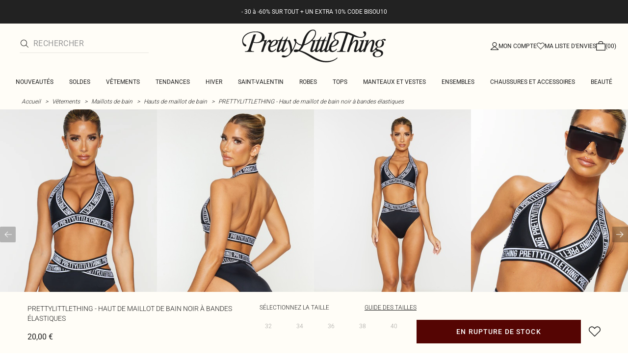

--- FILE ---
content_type: text/html; charset=utf-8
request_url: https://www.prettylittlething.fr/prettylittlething-haut-de-maillot-de-bain-noir-a-bandes-elastiques.html
body_size: 36088
content:
<!DOCTYPE html><html dir="ltr" lang="fr"><head><meta charSet="utf-8" data-next-head=""/><meta name="viewport" content="initial-scale=1.0, width=device-width" data-next-head=""/><link rel="apple-touch-icon" sizes="180x180" href="https://cdn-media.prettylittlething.com/favicons/apple-touch-icon.png" data-next-head=""/><link rel="icon" type="image/png" sizes="32x32" href="https://cdn-media.prettylittlething.com/favicons/favicon-32x32.png" data-next-head=""/><link rel="icon" type="image/png" sizes="16x16" href="https://cdn-media.prettylittlething.com/favicons/favicon-16x16.png" data-next-head=""/><link rel="manifest" href="https://cdn-media.prettylittlething.com/favicons/site.webmanifest" data-next-head=""/><link rel="mask-icon" href="https://cdn-media.prettylittlething.com/favicons/safari-pinned-tab.svg" color="#f6c3dc" data-next-head=""/><meta name="apple-mobile-web-app-title" content="PLT" data-next-head=""/><meta name="application-name" content="PLT" data-next-head=""/><meta name="msapplication-TileColor" content="#000000" data-next-head=""/><meta name="theme-color" content="#ffffff" data-next-head=""/><meta property="og:url" content="https://www.prettylittlething.fr/prettylittlething-haut-de-maillot-de-bain-noir-a-bandes-elastiques.html" data-next-head=""/><meta property="og:site_name" content="PrettyLittleThing" data-next-head=""/><meta property="og:type" content="product" data-next-head=""/><meta property="og:locale" content="fr_FR" data-next-head=""/><meta property="og:title" content="PLT - Haut de maillot de bain noir à bandes élastiques | Maillots de bain" data-next-head=""/><meta property="og:description" content="PLT - Haut de maillot de bain noir à bandes élastiques | Retrouvez de nouveaux produits tous les jours sur PLT France." data-next-head=""/><meta property="og:image" content="https://cdn-img.prettylittlething.com/0/8/7/9/08796ace38618f68df4a84489e6157de7fc99c92_clr9303_1.jpg" data-next-head=""/><meta name="twitter:card" content="summary" data-next-head=""/><meta name="twitter:title" content="PLT - Haut de maillot de bain noir à bandes élastiques | Maillots de bain" data-next-head=""/><meta name="twitter:description" content="PLT - Haut de maillot de bain noir à bandes élastiques | Retrouvez de nouveaux produits tous les jours sur PLT France." data-next-head=""/><meta name="twitter:image" content="https://cdn-img.prettylittlething.com/0/8/7/9/08796ace38618f68df4a84489e6157de7fc99c92_clr9303_1.jpg" data-next-head=""/><meta name="twitter:site" content="@OfficialPLT" data-next-head=""/><title data-next-head="">PLT - Haut De Maillot De Bain Noir À Bandes Élastiques | Maillots De Bain | PLT FR</title><meta name="description" content="PLT - Haut de maillot de bain noir à bandes élastiques | Retrouvez de nouveaux produits tous les jours sur PLT France." data-next-head=""/><meta name="robots" content="index, follow" data-next-head=""/><link rel="canonical" href="https://www.prettylittlething.fr/prettylittlething-haut-de-maillot-de-bain-noir-a-bandes-elastiques.html" data-next-head=""/><link rel="alternate" href="https://www.prettylittlething.ie/black-prettylittlething-strap-triangle-bikini-top.html" hrefLang="en-ie" data-next-head=""/><link rel="alternate" href="https://www.prettylittlething.us/black-prettylittlething-strap-triangle-bikini-top.html" hrefLang="en-us" data-next-head=""/><link rel="alternate" href="https://www.prettylittlething.ca/black-prettylittlething-strap-triangle-bikini-top.html" hrefLang="en-ca" data-next-head=""/><link rel="alternate" href="https://www.prettylittlething.sa/black-prettylittlething-strap-triangle-bikini-top.html" hrefLang="en-sa" data-next-head=""/><link rel="alternate" href="https://www.prettylittlething.qa/black-prettylittlething-strap-triangle-bikini-top.html" hrefLang="en-qa" data-next-head=""/><link rel="alternate" href="https://www.prettylittlething.com.au/black-prettylittlething-strap-triangle-bikini-top.html" hrefLang="en-au" data-next-head=""/><link rel="alternate" href="https://www.prettylittlething.ae/black-prettylittlething-strap-triangle-bikini-top.html" hrefLang="en-ae" data-next-head=""/><link rel="alternate" href="https://www.prettylittlething.fr/prettylittlething-haut-de-maillot-de-bain-noir-a-bandes-elastiques.html" hrefLang="fr-fr" data-next-head=""/><link rel="alternate" href="https://www.prettylittlething.com/black-prettylittlething-strap-triangle-bikini-top.html" hrefLang="en-gb" data-next-head=""/><link rel="alternate" href="https://www.prettylittlething.com.au/black-prettylittlething-strap-triangle-bikini-top.html" hrefLang="en-nz" data-next-head=""/><link rel="preload" as="font" type="font/ttf" crossorigin="anonymous" href="https://cdn-skin.prettylittlething.com/frontend/prettylittlething/plt-theme/fonts/Roboto-Light.ttf"/><link rel="preload" as="font" type="font/ttf" crossorigin="anonymous" href="https://cdn-skin.prettylittlething.com/frontend/prettylittlething/plt-theme/fonts/Roboto-Regular.ttf"/><link rel="preload" as="font" type="font/ttf" crossorigin="anonymous" href="https://cdn-skin.prettylittlething.com/frontend/prettylittlething/plt-theme/fonts/Roboto-Medium.ttf"/><link rel="preload" as="font" type="font/ttf" crossorigin="anonymous" href="https://cdn-skin.prettylittlething.com/frontend/prettylittlething/plt-theme/fonts/Cardo-Regular.ttf"/><link rel="preload" href="https://cdn-skin.prettylittlething.com/euw3/_next/static/css/59aa2bbda73d71ea.css" as="style"/><link rel="preload" as="image" imageSrcSet="https://cdn-img.prettylittlething.com/0/8/7/9/08796ace38618f68df4a84489e6157de7fc99c92_clr9303_1.jpg?imwidth=160 160w, https://cdn-img.prettylittlething.com/0/8/7/9/08796ace38618f68df4a84489e6157de7fc99c92_clr9303_1.jpg?imwidth=300 300w, https://cdn-img.prettylittlething.com/0/8/7/9/08796ace38618f68df4a84489e6157de7fc99c92_clr9303_1.jpg?imwidth=400 400w, https://cdn-img.prettylittlething.com/0/8/7/9/08796ace38618f68df4a84489e6157de7fc99c92_clr9303_1.jpg?imwidth=600 600w, https://cdn-img.prettylittlething.com/0/8/7/9/08796ace38618f68df4a84489e6157de7fc99c92_clr9303_1.jpg?imwidth=800 800w, https://cdn-img.prettylittlething.com/0/8/7/9/08796ace38618f68df4a84489e6157de7fc99c92_clr9303_1.jpg?imwidth=1024 1024w, https://cdn-img.prettylittlething.com/0/8/7/9/08796ace38618f68df4a84489e6157de7fc99c92_clr9303_1.jpg?imwidth=1200 1200w, https://cdn-img.prettylittlething.com/0/8/7/9/08796ace38618f68df4a84489e6157de7fc99c92_clr9303_1.jpg?imwidth=1600 1600w, https://cdn-img.prettylittlething.com/0/8/7/9/08796ace38618f68df4a84489e6157de7fc99c92_clr9303_1.jpg?imwidth=2048 2048w" imageSizes="(max-width: 1024px) 40vw, 25vw" data-next-head=""/><link rel="preload" as="image" imageSrcSet="https://cdn-img.prettylittlething.com/1/6/f/b/16fbdbcaccd2b7fbe30fbe708c5a7c9a245563fa_clr9303_2.jpg?imwidth=160 160w, https://cdn-img.prettylittlething.com/1/6/f/b/16fbdbcaccd2b7fbe30fbe708c5a7c9a245563fa_clr9303_2.jpg?imwidth=300 300w, https://cdn-img.prettylittlething.com/1/6/f/b/16fbdbcaccd2b7fbe30fbe708c5a7c9a245563fa_clr9303_2.jpg?imwidth=400 400w, https://cdn-img.prettylittlething.com/1/6/f/b/16fbdbcaccd2b7fbe30fbe708c5a7c9a245563fa_clr9303_2.jpg?imwidth=600 600w, https://cdn-img.prettylittlething.com/1/6/f/b/16fbdbcaccd2b7fbe30fbe708c5a7c9a245563fa_clr9303_2.jpg?imwidth=800 800w, https://cdn-img.prettylittlething.com/1/6/f/b/16fbdbcaccd2b7fbe30fbe708c5a7c9a245563fa_clr9303_2.jpg?imwidth=1024 1024w, https://cdn-img.prettylittlething.com/1/6/f/b/16fbdbcaccd2b7fbe30fbe708c5a7c9a245563fa_clr9303_2.jpg?imwidth=1200 1200w, https://cdn-img.prettylittlething.com/1/6/f/b/16fbdbcaccd2b7fbe30fbe708c5a7c9a245563fa_clr9303_2.jpg?imwidth=1600 1600w, https://cdn-img.prettylittlething.com/1/6/f/b/16fbdbcaccd2b7fbe30fbe708c5a7c9a245563fa_clr9303_2.jpg?imwidth=2048 2048w" imageSizes="(max-width: 1024px) 40vw, 25vw" data-next-head=""/><link rel="preload" as="image" imageSrcSet="https://cdn-img.prettylittlething.com/f/b/4/9/fb496bdf93099f52330bb38899db9d20fb2eb967_clr9303_3.jpg?imwidth=160 160w, https://cdn-img.prettylittlething.com/f/b/4/9/fb496bdf93099f52330bb38899db9d20fb2eb967_clr9303_3.jpg?imwidth=300 300w, https://cdn-img.prettylittlething.com/f/b/4/9/fb496bdf93099f52330bb38899db9d20fb2eb967_clr9303_3.jpg?imwidth=400 400w, https://cdn-img.prettylittlething.com/f/b/4/9/fb496bdf93099f52330bb38899db9d20fb2eb967_clr9303_3.jpg?imwidth=600 600w, https://cdn-img.prettylittlething.com/f/b/4/9/fb496bdf93099f52330bb38899db9d20fb2eb967_clr9303_3.jpg?imwidth=800 800w, https://cdn-img.prettylittlething.com/f/b/4/9/fb496bdf93099f52330bb38899db9d20fb2eb967_clr9303_3.jpg?imwidth=1024 1024w, https://cdn-img.prettylittlething.com/f/b/4/9/fb496bdf93099f52330bb38899db9d20fb2eb967_clr9303_3.jpg?imwidth=1200 1200w, https://cdn-img.prettylittlething.com/f/b/4/9/fb496bdf93099f52330bb38899db9d20fb2eb967_clr9303_3.jpg?imwidth=1600 1600w, https://cdn-img.prettylittlething.com/f/b/4/9/fb496bdf93099f52330bb38899db9d20fb2eb967_clr9303_3.jpg?imwidth=2048 2048w" imageSizes="(max-width: 1024px) 40vw, 25vw" data-next-head=""/><link rel="stylesheet" href="https://cdn-skin.prettylittlething.com/euw3/_next/static/css/59aa2bbda73d71ea.css" data-n-g=""/><noscript data-n-css=""></noscript><script defer="" noModule="" src="https://cdn-skin.prettylittlething.com/euw3/_next/static/chunks/polyfills-42372ed130431b0a.js"></script><script defer="" src="https://cdn-skin.prettylittlething.com/euw3/_next/static/chunks/7210.65da45a57a2fcfd1.js"></script><script defer="" src="https://cdn-skin.prettylittlething.com/euw3/_next/static/chunks/399.3a3d3795e2db5521.js"></script><script defer="" src="https://cdn-skin.prettylittlething.com/euw3/_next/static/chunks/6913-31d089a32a2f5e04.js"></script><script defer="" src="https://cdn-skin.prettylittlething.com/euw3/_next/static/chunks/8444-34b79f0dda2bb3b9.js"></script><script defer="" src="https://cdn-skin.prettylittlething.com/euw3/_next/static/chunks/454-ccde23e1fb892370.js"></script><script defer="" src="https://cdn-skin.prettylittlething.com/euw3/_next/static/chunks/3888.9265f9bdedd7e284.js"></script><script defer="" src="https://cdn-skin.prettylittlething.com/euw3/_next/static/chunks/305.b510d1fc0ca44450.js"></script><script defer="" src="https://cdn-skin.prettylittlething.com/euw3/_next/static/chunks/6215.5724d8c08b74f740.js"></script><script defer="" src="https://cdn-skin.prettylittlething.com/euw3/_next/static/chunks/7689.6cb4af408cecef99.js"></script><script defer="" src="https://cdn-skin.prettylittlething.com/euw3/_next/static/chunks/9075-2f70d6049c1c5a41.js"></script><script defer="" src="https://cdn-skin.prettylittlething.com/euw3/_next/static/chunks/682-3c1514af1b01f7b2.js"></script><script defer="" src="https://cdn-skin.prettylittlething.com/euw3/_next/static/chunks/6649-eaa2dc098dc95145.js"></script><script defer="" src="https://cdn-skin.prettylittlething.com/euw3/_next/static/chunks/8221-cafb8f3623bd0fa7.js"></script><script defer="" src="https://cdn-skin.prettylittlething.com/euw3/_next/static/chunks/7300-ff6521c177c6c4a8.js"></script><script defer="" src="https://cdn-skin.prettylittlething.com/euw3/_next/static/chunks/369-029b1dfa8c54b8e6.js"></script><script defer="" src="https://cdn-skin.prettylittlething.com/euw3/_next/static/chunks/7563-0117822999c1b12b.js"></script><script defer="" src="https://cdn-skin.prettylittlething.com/euw3/_next/static/chunks/5350-f174491e799c7078.js"></script><script defer="" src="https://cdn-skin.prettylittlething.com/euw3/_next/static/chunks/9701-2f56b22fac062c03.js"></script><script defer="" src="https://cdn-skin.prettylittlething.com/euw3/_next/static/chunks/7069-ee384dbe820d3421.js"></script><script defer="" src="https://cdn-skin.prettylittlething.com/euw3/_next/static/chunks/9260-103971e5935334cc.js"></script><script defer="" src="https://cdn-skin.prettylittlething.com/euw3/_next/static/chunks/6460-00583a4efee2ba09.js"></script><script defer="" src="https://cdn-skin.prettylittlething.com/euw3/_next/static/chunks/2797-00f7d0f26c841c71.js"></script><script defer="" src="https://cdn-skin.prettylittlething.com/euw3/_next/static/chunks/6791-4eee62ce91d17e8e.js"></script><script defer="" src="https://cdn-skin.prettylittlething.com/euw3/_next/static/chunks/7519.46b8716e982370b7.js"></script><script defer="" src="https://cdn-skin.prettylittlething.com/euw3/_next/static/chunks/8212-8bd4ae34ac95c0de.js"></script><script defer="" src="https://cdn-skin.prettylittlething.com/euw3/_next/static/chunks/1301-8a06d84a952caefa.js"></script><script defer="" src="https://cdn-skin.prettylittlething.com/euw3/_next/static/chunks/3856-d3acfffcac4bc4f6.js"></script><script defer="" src="https://cdn-skin.prettylittlething.com/euw3/_next/static/chunks/676-a327c9d4852ae6f2.js"></script><script defer="" src="https://cdn-skin.prettylittlething.com/euw3/_next/static/chunks/9760-b43db3489bf06aab.js"></script><script defer="" src="https://cdn-skin.prettylittlething.com/euw3/_next/static/chunks/445.94b152a287918d05.js"></script><script defer="" src="https://cdn-skin.prettylittlething.com/euw3/_next/static/chunks/1481-ad56c5d8e3e11dc0.js"></script><script defer="" src="https://cdn-skin.prettylittlething.com/euw3/_next/static/chunks/8230-a594d3473adeeb90.js"></script><script defer="" src="https://cdn-skin.prettylittlething.com/euw3/_next/static/chunks/1078-ede73923eb9777ae.js"></script><script defer="" src="https://cdn-skin.prettylittlething.com/euw3/_next/static/chunks/4357-0ec26cfe8677129a.js"></script><script defer="" src="https://cdn-skin.prettylittlething.com/euw3/_next/static/chunks/6589.4d1c40285cbf760f.js"></script><script defer="" src="https://cdn-skin.prettylittlething.com/euw3/_next/static/chunks/493-f1f0b71cf0cb846c.js"></script><script defer="" src="https://cdn-skin.prettylittlething.com/euw3/_next/static/chunks/9508-0e38904599d96b52.js"></script><script defer="" src="https://cdn-skin.prettylittlething.com/euw3/_next/static/chunks/2128.f030e1293564ebad.js"></script><script defer="" src="https://cdn-skin.prettylittlething.com/euw3/_next/static/chunks/4655-87c64bac0a284f5a.js"></script><script defer="" src="https://cdn-skin.prettylittlething.com/euw3/_next/static/chunks/9283-38882ef1f7842c9c.js"></script><script defer="" src="https://cdn-skin.prettylittlething.com/euw3/_next/static/chunks/7.76e6795d14ad4c18.js"></script><script src="https://cdn-skin.prettylittlething.com/euw3/_next/static/chunks/webpack-5b106d08aee392b4.js" defer=""></script><script src="https://cdn-skin.prettylittlething.com/euw3/_next/static/chunks/framework-f3542fae05167ed2.js" defer=""></script><script src="https://cdn-skin.prettylittlething.com/euw3/_next/static/chunks/main-5e39368fec37698a.js" defer=""></script><script src="https://cdn-skin.prettylittlething.com/euw3/_next/static/chunks/pages/_app-9c816c8cc789d185.js" defer=""></script><script src="https://cdn-skin.prettylittlething.com/euw3/_next/static/chunks/9573-8567848f6caac75d.js" defer=""></script><script src="https://cdn-skin.prettylittlething.com/euw3/_next/static/chunks/2135-cc9a64d792d03137.js" defer=""></script><script src="https://cdn-skin.prettylittlething.com/euw3/_next/static/chunks/4587-4c14e7225e4376e8.js" defer=""></script><script src="https://cdn-skin.prettylittlething.com/euw3/_next/static/chunks/2732-08e5731ceed9d2bc.js" defer=""></script><script src="https://cdn-skin.prettylittlething.com/euw3/_next/static/chunks/pages/%5B...slug%5D-34b9c820afe7105a.js" defer=""></script><script src="https://cdn-skin.prettylittlething.com/euw3/_next/static/tLmVzqBY6j0qGDPnsftuU/_buildManifest.js" defer=""></script><script src="https://cdn-skin.prettylittlething.com/euw3/_next/static/tLmVzqBY6j0qGDPnsftuU/_ssgManifest.js" defer=""></script>
<script>(window.BOOMR_mq=window.BOOMR_mq||[]).push(["addVar",{"rua.upush":"false","rua.cpush":"true","rua.upre":"false","rua.cpre":"true","rua.uprl":"false","rua.cprl":"false","rua.cprf":"false","rua.trans":"SJ-487aa4f3-8e31-4627-8581-cfdba94faa32","rua.cook":"false","rua.ims":"false","rua.ufprl":"false","rua.cfprl":"false","rua.isuxp":"false","rua.texp":"norulematch","rua.ceh":"false","rua.ueh":"false","rua.ieh.st":"0"}]);</script>
                              <script>!function(a){var e="https://s.go-mpulse.net/boomerang/",t="addEventListener";if(""=="True")a.BOOMR_config=a.BOOMR_config||{},a.BOOMR_config.PageParams=a.BOOMR_config.PageParams||{},a.BOOMR_config.PageParams.pci=!0,e="https://s2.go-mpulse.net/boomerang/";if(window.BOOMR_API_key="KVB7D-P8KGL-2UYKY-9ZDAA-D2T6V",function(){function n(e){a.BOOMR_onload=e&&e.timeStamp||(new Date).getTime()}if(!a.BOOMR||!a.BOOMR.version&&!a.BOOMR.snippetExecuted){a.BOOMR=a.BOOMR||{},a.BOOMR.snippetExecuted=!0;var i,_,o,r=document.createElement("iframe");if(a[t])a[t]("load",n,!1);else if(a.attachEvent)a.attachEvent("onload",n);r.src="javascript:void(0)",r.title="",r.role="presentation",(r.frameElement||r).style.cssText="width:0;height:0;border:0;display:none;",o=document.getElementsByTagName("script")[0],o.parentNode.insertBefore(r,o);try{_=r.contentWindow.document}catch(O){i=document.domain,r.src="javascript:var d=document.open();d.domain='"+i+"';void(0);",_=r.contentWindow.document}_.open()._l=function(){var a=this.createElement("script");if(i)this.domain=i;a.id="boomr-if-as",a.src=e+"KVB7D-P8KGL-2UYKY-9ZDAA-D2T6V",BOOMR_lstart=(new Date).getTime(),this.body.appendChild(a)},_.write("<bo"+'dy onload="document._l();">'),_.close()}}(),"".length>0)if(a&&"performance"in a&&a.performance&&"function"==typeof a.performance.setResourceTimingBufferSize)a.performance.setResourceTimingBufferSize();!function(){if(BOOMR=a.BOOMR||{},BOOMR.plugins=BOOMR.plugins||{},!BOOMR.plugins.AK){var e="true"=="true"?1:0,t="",n="aojx73qxbzpdg2lwgwpa-f-8a3a56a4a-clientnsv4-s.akamaihd.net",i="false"=="true"?2:1,_={"ak.v":"39","ak.cp":"507959","ak.ai":parseInt("334764",10),"ak.ol":"0","ak.cr":9,"ak.ipv":4,"ak.proto":"h2","ak.rid":"747fd9de","ak.r":51663,"ak.a2":e,"ak.m":"a","ak.n":"essl","ak.bpcip":"3.147.127.0","ak.cport":59430,"ak.gh":"23.57.66.173","ak.quicv":"","ak.tlsv":"tls1.3","ak.0rtt":"","ak.0rtt.ed":"","ak.csrc":"-","ak.acc":"","ak.t":"1769354654","ak.ak":"hOBiQwZUYzCg5VSAfCLimQ==5o2czpQ9Kng8qKFmpuLxJUZLwbv+aAg55312xjFsqN1oPoGxzN1YIN/o/eW0KoSPaEwGjV9JJG+QhlH+MTpfCzcgLjcsg8aJODutIvfFKjcnhh7DG3iDpM39x+E1mZo6sx1UGUekjT5s3sznx4yl9J1wmFJSgxxcXX/M3lGKxcmI91pMPsvWgVvYVtrn/V37su3G+fMsUCnthP7cfrTjXUzVP7xaUrPjDlcNypAg0vXA2tRHBcAUaNQDa20je6WKFkFawo+xQ635RzW7szf6R76lIXESQn5ru/yWLXNawcd8aVjI4PbsIIUlRB1fgh2LqfZ0jwGBOKK/u8rpXjytZB/IKBpICpmvQyZMlF4Q3oFAnC2+5zMjIbY+8x/4oCQbJt8XicvdMsXAXFHEiNii7cMhhqKUXxUvQpqTLWBJ9Jw=","ak.pv":"636","ak.dpoabenc":"","ak.tf":i};if(""!==t)_["ak.ruds"]=t;var o={i:!1,av:function(e){var t="http.initiator";if(e&&(!e[t]||"spa_hard"===e[t]))_["ak.feo"]=void 0!==a.aFeoApplied?1:0,BOOMR.addVar(_)},rv:function(){var a=["ak.bpcip","ak.cport","ak.cr","ak.csrc","ak.gh","ak.ipv","ak.m","ak.n","ak.ol","ak.proto","ak.quicv","ak.tlsv","ak.0rtt","ak.0rtt.ed","ak.r","ak.acc","ak.t","ak.tf"];BOOMR.removeVar(a)}};BOOMR.plugins.AK={akVars:_,akDNSPreFetchDomain:n,init:function(){if(!o.i){var a=BOOMR.subscribe;a("before_beacon",o.av,null,null),a("onbeacon",o.rv,null,null),o.i=!0}return this},is_complete:function(){return!0}}}}()}(window);</script></head><body class="overflow-x-hidden font-brand-thin"><noscript><iframe title="tag manager" src="https://www.googletagmanager.com/ns.html?id=GTM-T7CZND" height="0" width="0" style="display:none;visibility:hidden"></iframe></noscript><link rel="preload" as="image" imageSrcSet="https://cdn-img.prettylittlething.com/0/8/7/9/08796ace38618f68df4a84489e6157de7fc99c92_clr9303_1.jpg?imwidth=160 160w, https://cdn-img.prettylittlething.com/0/8/7/9/08796ace38618f68df4a84489e6157de7fc99c92_clr9303_1.jpg?imwidth=300 300w, https://cdn-img.prettylittlething.com/0/8/7/9/08796ace38618f68df4a84489e6157de7fc99c92_clr9303_1.jpg?imwidth=400 400w, https://cdn-img.prettylittlething.com/0/8/7/9/08796ace38618f68df4a84489e6157de7fc99c92_clr9303_1.jpg?imwidth=600 600w, https://cdn-img.prettylittlething.com/0/8/7/9/08796ace38618f68df4a84489e6157de7fc99c92_clr9303_1.jpg?imwidth=800 800w, https://cdn-img.prettylittlething.com/0/8/7/9/08796ace38618f68df4a84489e6157de7fc99c92_clr9303_1.jpg?imwidth=1024 1024w, https://cdn-img.prettylittlething.com/0/8/7/9/08796ace38618f68df4a84489e6157de7fc99c92_clr9303_1.jpg?imwidth=1200 1200w, https://cdn-img.prettylittlething.com/0/8/7/9/08796ace38618f68df4a84489e6157de7fc99c92_clr9303_1.jpg?imwidth=1600 1600w, https://cdn-img.prettylittlething.com/0/8/7/9/08796ace38618f68df4a84489e6157de7fc99c92_clr9303_1.jpg?imwidth=2048 2048w" imageSizes="(max-width: 1024px) 40vw, 25vw"/><link rel="preload" as="image" imageSrcSet="https://cdn-img.prettylittlething.com/1/6/f/b/16fbdbcaccd2b7fbe30fbe708c5a7c9a245563fa_clr9303_2.jpg?imwidth=160 160w, https://cdn-img.prettylittlething.com/1/6/f/b/16fbdbcaccd2b7fbe30fbe708c5a7c9a245563fa_clr9303_2.jpg?imwidth=300 300w, https://cdn-img.prettylittlething.com/1/6/f/b/16fbdbcaccd2b7fbe30fbe708c5a7c9a245563fa_clr9303_2.jpg?imwidth=400 400w, https://cdn-img.prettylittlething.com/1/6/f/b/16fbdbcaccd2b7fbe30fbe708c5a7c9a245563fa_clr9303_2.jpg?imwidth=600 600w, https://cdn-img.prettylittlething.com/1/6/f/b/16fbdbcaccd2b7fbe30fbe708c5a7c9a245563fa_clr9303_2.jpg?imwidth=800 800w, https://cdn-img.prettylittlething.com/1/6/f/b/16fbdbcaccd2b7fbe30fbe708c5a7c9a245563fa_clr9303_2.jpg?imwidth=1024 1024w, https://cdn-img.prettylittlething.com/1/6/f/b/16fbdbcaccd2b7fbe30fbe708c5a7c9a245563fa_clr9303_2.jpg?imwidth=1200 1200w, https://cdn-img.prettylittlething.com/1/6/f/b/16fbdbcaccd2b7fbe30fbe708c5a7c9a245563fa_clr9303_2.jpg?imwidth=1600 1600w, https://cdn-img.prettylittlething.com/1/6/f/b/16fbdbcaccd2b7fbe30fbe708c5a7c9a245563fa_clr9303_2.jpg?imwidth=2048 2048w" imageSizes="(max-width: 1024px) 40vw, 25vw"/><link rel="preload" as="image" imageSrcSet="https://cdn-img.prettylittlething.com/f/b/4/9/fb496bdf93099f52330bb38899db9d20fb2eb967_clr9303_3.jpg?imwidth=160 160w, https://cdn-img.prettylittlething.com/f/b/4/9/fb496bdf93099f52330bb38899db9d20fb2eb967_clr9303_3.jpg?imwidth=300 300w, https://cdn-img.prettylittlething.com/f/b/4/9/fb496bdf93099f52330bb38899db9d20fb2eb967_clr9303_3.jpg?imwidth=400 400w, https://cdn-img.prettylittlething.com/f/b/4/9/fb496bdf93099f52330bb38899db9d20fb2eb967_clr9303_3.jpg?imwidth=600 600w, https://cdn-img.prettylittlething.com/f/b/4/9/fb496bdf93099f52330bb38899db9d20fb2eb967_clr9303_3.jpg?imwidth=800 800w, https://cdn-img.prettylittlething.com/f/b/4/9/fb496bdf93099f52330bb38899db9d20fb2eb967_clr9303_3.jpg?imwidth=1024 1024w, https://cdn-img.prettylittlething.com/f/b/4/9/fb496bdf93099f52330bb38899db9d20fb2eb967_clr9303_3.jpg?imwidth=1200 1200w, https://cdn-img.prettylittlething.com/f/b/4/9/fb496bdf93099f52330bb38899db9d20fb2eb967_clr9303_3.jpg?imwidth=1600 1600w, https://cdn-img.prettylittlething.com/f/b/4/9/fb496bdf93099f52330bb38899db9d20fb2eb967_clr9303_3.jpg?imwidth=2048 2048w" imageSizes="(max-width: 1024px) 40vw, 25vw"/><link rel="preload" as="image" href="https://cdn-media.prettylittlething.com/swatches/black.jpg"/><div id="__next"><script type="application/ld+json" data-testid="breadcrumbs-schema-json">{"@context":"https://schema.org","@type":"BreadcrumbList","itemListElement":[{"@type":"ListItem","position":1,"item":{"@id":"https://www.prettylittlething.fr/","name":"Accueil"}},{"@type":"ListItem","position":2,"item":{"@id":"https://www.prettylittlething.fr/vetements.html","name":"Vêtements"}},{"@type":"ListItem","position":3,"item":{"@id":"https://www.prettylittlething.fr/vetements/maillots-de-bain.html","name":"Maillots de bain"}},{"@type":"ListItem","position":4,"item":{"@id":"https://www.prettylittlething.fr/vetements/maillots-de-bain/hauts.html","name":"Hauts de maillot de bain"}},{"@type":"ListItem","position":5,"item":{"@id":"https://www.prettylittlething.fr/prettylittlething-haut-de-maillot-de-bain-noir-a-bandes-elastiques.html","name":"PRETTYLITTLETHING - Haut de maillot de bain noir à bandes élastiques"}}]}</script><div class="flex min-h-screen flex-col bg-rebrand-accent-100 text-rebrand-accent-100-contrast"><div id="header-top-nav" class="sticky z-header transition-all duration-500" style="top:0"><header class="relative z-header"><div id="header-banners"><style>
          #header-banner {
            background-color: #222222;
          }
          @media (min-width: 1024px) {
            #header-banner {
              background-color: #222222;
            }
          }
          </style><a class="link-banner flex-col hover:no-underline h-full min-h-[48px] px-2 py-3 text-xs leading-[84%] flex items-center justify-center text-center" href="/tout-voir.html" id="header-banner"><p class="w-full lg:hidden font-rebrand-regular" style="color:#FFFFFF;font-size:12px">- 30 à -60% SUR TOUT + UN EXTRA 10% CODE BISOU10</p><p class="hidden w-full lg:block font-rebrand-regular" style="color:#FFFFFF;font-size:12px">- 30 à -60% SUR TOUT + UN EXTRA 10% CODE BISOU10</p></a></div><div class="grid grid-cols-[12px_1fr_1fr_1fr_12px] grid-rows-[auto_12px_auto_auto_auto] items-center bg-rebrand-accent-100 pt-2 text-rebrand-accent-100-contrast lg:grid-cols-[24px_1fr_1fr_1fr_24px] lg:grid-rows-[auto_auto_auto] lg:pt-3"><div class="col-start-2 flex gap-3 lg:hidden"><button id="header-burger-menu" class="p-1.5 lg:hidden"><svg width="16" height="16" viewBox="0 0 16 16" fill="none" xmlns="http://www.w3.org/2000/svg" class="w-[18px] text-rebrand-base-100-contrast" aria-hidden="true" focusable="false"><g id="Menu"><path id="Primary" d="M0 5H16V6H0V5ZM16 10V11H0V10H16Z" fill="currentColor"></path></g></svg><span style="position:absolute;border:0;width:1px;height:1px;padding:0;margin:-1px;overflow:hidden;clip:rect(0, 0, 0, 0);white-space:nowrap;word-wrap:normal">Menu</span></button><button id="header-search-icon" class=""><svg width="16" height="16" viewBox="0 0 16 16" fill="none" xmlns="http://www.w3.org/2000/svg" class="block w-5 cursor-pointer text-rebrand-base-100-contrast lg:hidden" aria-hidden="true" focusable="false"><g id="magnifying-glass-light 1" clip-path="url(#clip0_5034_9188)"><path id="Vector" d="M12 6.5C12 5.77773 11.8577 5.06253 11.5813 4.39524C11.3049 3.72795 10.8998 3.12163 10.3891 2.61091C9.87837 2.10019 9.27205 1.69506 8.60476 1.41866C7.93747 1.14226 7.22227 1 6.5 1C5.77773 1 5.06253 1.14226 4.39524 1.41866C3.72795 1.69506 3.12163 2.10019 2.61091 2.61091C2.10019 3.12163 1.69506 3.72795 1.41866 4.39524C1.14226 5.06253 1 5.77773 1 6.5C1 7.22227 1.14226 7.93747 1.41866 8.60476C1.69506 9.27205 2.10019 9.87837 2.61091 10.3891C3.12163 10.8998 3.72795 11.3049 4.39524 11.5813C5.06253 11.8577 5.77773 12 6.5 12C7.22227 12 7.93747 11.8577 8.60476 11.5813C9.27205 11.3049 9.87837 10.8998 10.3891 10.3891C10.8998 9.87837 11.3049 9.27205 11.5813 8.60476C11.8577 7.93747 12 7.22227 12 6.5ZM10.7281 11.4375C9.59375 12.4125 8.11563 13 6.5 13C2.90937 13 0 10.0906 0 6.5C0 2.90937 2.90937 0 6.5 0C10.0906 0 13 2.90937 13 6.5C13 8.11563 12.4125 9.59375 11.4375 10.7281L15.8531 15.1469C16.0469 15.3406 16.0469 15.6594 15.8531 15.8531C15.6594 16.0469 15.3406 16.0469 15.1469 15.8531L10.7281 11.4375Z" fill="currentColor"></path></g><defs><clipPath id="clip0_5034_9188"><rect width="16" height="16" fill="white"></rect></clipPath></defs></svg><span style="position:absolute;border:0;width:1px;height:1px;padding:0;margin:-1px;overflow:hidden;clip:rect(0, 0, 0, 0);white-space:nowrap;word-wrap:normal">Rechercher</span></button></div><div class="lg:col-auto lg:col-start-2 lg:row-start-auto lg:row-end-auto lg:max-w-[279px] hidden lg:block"><div class="lg:-mis-6"><div class="relative lg:pis-10"><form id="header-search-input" role="search" aria-label="sur tout le site" class="flex !border-b transition-colors duration-200 focus-within:border-b-2 focus-within:!border-rebrand-accent-100-contrast lg:border-b-1 border-y border-rebrand-base-300 px-4 py-2.5 leading-none lg:border-t-0 lg:border-rebrand-primary/10 lg:px-0 lg:pb-2 lg:pt-0"><div class="visible flex items-center"><button id="search-button" type="submit" tabindex="-1" aria-label="Rechercher" title="Search"><svg width="16" height="16" viewBox="0 0 16 16" fill="none" xmlns="http://www.w3.org/2000/svg" class="h-4 w-5 text-current mie-2"><g id="magnifying-glass-light 1" clip-path="url(#clip0_5034_9188)"><path id="Vector" d="M12 6.5C12 5.77773 11.8577 5.06253 11.5813 4.39524C11.3049 3.72795 10.8998 3.12163 10.3891 2.61091C9.87837 2.10019 9.27205 1.69506 8.60476 1.41866C7.93747 1.14226 7.22227 1 6.5 1C5.77773 1 5.06253 1.14226 4.39524 1.41866C3.72795 1.69506 3.12163 2.10019 2.61091 2.61091C2.10019 3.12163 1.69506 3.72795 1.41866 4.39524C1.14226 5.06253 1 5.77773 1 6.5C1 7.22227 1.14226 7.93747 1.41866 8.60476C1.69506 9.27205 2.10019 9.87837 2.61091 10.3891C3.12163 10.8998 3.72795 11.3049 4.39524 11.5813C5.06253 11.8577 5.77773 12 6.5 12C7.22227 12 7.93747 11.8577 8.60476 11.5813C9.27205 11.3049 9.87837 10.8998 10.3891 10.3891C10.8998 9.87837 11.3049 9.27205 11.5813 8.60476C11.8577 7.93747 12 7.22227 12 6.5ZM10.7281 11.4375C9.59375 12.4125 8.11563 13 6.5 13C2.90937 13 0 10.0906 0 6.5C0 2.90937 2.90937 0 6.5 0C10.0906 0 13 2.90937 13 6.5C13 8.11563 12.4125 9.59375 11.4375 10.7281L15.8531 15.1469C16.0469 15.3406 16.0469 15.6594 15.8531 15.8531C15.6594 16.0469 15.3406 16.0469 15.1469 15.8531L10.7281 11.4375Z" fill="currentColor"></path></g><defs><clipPath id="clip0_5034_9188"><rect width="16" height="16" fill="white"></rect></clipPath></defs></svg></button></div><label for="search-input" class="visually-hidden">Rechercher</label><input id="search-input" spellCheck="false" class="w-full flex-grow bg-transparent font-rebrand-regular uppercase leading-5 tracking-wide text-rebrand-accent-100-contrast placeholder:text-rebrand-base-300 focus:outline-none" placeholder="Rechercher" name="search" value=""/></form></div></div></div><div class="flex items-center justify-center"><span class="inline-block w-[149px] leading-none lg:w-[298px]"><a href="/" id="prettylittlething-wordmark" class="block"><svg aria-label="Pretty Little Thing" viewBox="0 0 679.68 153.24" fill="currentColor" xmlns="http://www.w3.org/2000/svg" class="h-auto w-full cursor-pointer"><defs></defs><path d="M144.74,99.98c6.66,0,12.21-3.7,16.4-9.74l2.71,1.73c-6.29,8.88-14.3,13.69-21.58,13.69-10.36,0-16.03-5.18-16.03-17.01.12-8.63,4.69-19.36,11.47-27.49-1.11.62-1.97.74-3.21.62-1.97-.12-3.33-.99-4.19-2.59-.74-1.36-1.36-2.1-2.47-2.1-3.82,0-13.69,15.78-18.12,29.1l-6.16,18.62h-9.86l14.79-44.38c1.48-4.69.62-6.29-4.44-6.29h-2.1c-6.66,5.79-17.38,9.25-30.45,9.25-4.44,0-9.62-.74-14.18-2.22l-9.37,28.11c-.86,2.59-1.36,4.56-1.36,6.29,0,5.3,4.69,6.29,14.18,6.29l-.74,2.96H18.49l.74-2.96c10.11,0,14.18-2.22,17.75-12.82L58.56,24.41l11.71-2.1-11.84,35.63c3.7,1.11,7.64,2.1,13.07,2.1,16.27,0,26.63-10.11,26.63-24.78,0-13.69-10.73-22.44-29.34-22.44-33.78,0-58.56,17.75-58.56,40.81,0,9.49,6.41,13.44,10.11,15.53,3.95,2.22,4.93,3.58,4.93,5.67,0,2.71-1.6,4.19-4.44,4.19-6.53,0-14.67-9.12-14.67-25.4,0-25.52,25.77-44.14,62.63-44.14,25.89,0,41.18,9.62,41.55,25.77.12,6.29-1.85,11.47-5.42,15.78,5.55-.25,11.96-1.36,16.03-2.34l-7.27,21.95c9.86-17.38,15.16-22.19,21.45-22.19,3.45,0,5.67,2.34,5.67,6.04,0,1.6-.25,2.96-.74,4.07,5.79-6.04,12.7-10.23,20.1-10.36,4.56-.12,7.64.99,9.49,2.96h2.34c12.45,0,16.77-7.52,21.95-17.38h2.71l-5.79,17.38h3.21c12.45,0,16.77-7.52,21.95-17.38h2.71l-5.79,17.38h3.7c4.07,0,7.4-1.36,8.88-2.84,6.78,11.47,11.96,27.37,12.95,46.85,8.01-12.08,13.69-28.73,13.56-35.01-.12-5.42-5.55-6.9-5.55-11.71,0-2.34,1.6-4.19,4.93-4.31,3.82,0,6.66,2.96,6.66,8.51,0,13.81-9.62,35.75-21.58,53.14-12.33,17.88-25.03,24.66-36.25,24.66-6.9,0-10.11-1.97-10.11-5.06,0-2.84,2.84-4.68,6.16-4.68,5.05,0,6.66,2.22,11.96,2.22,12.21,0,21.33-11.84,21.33-21.7,0-13.93-5.3-34.4-11.47-47.1h-6.16l-12.21,36.49c-1.11,3.33-1.48,4.68-1.48,6.04,0,.99.49,1.6,1.6,1.6,3.33,0,9.99-6.04,14.18-12.58l2.47,1.36c-7.77,12.21-15.04,18.62-21.95,18.62-4.31,0-6.29-2.22-6.29-6.16,0-1.48.12-2.96.49-4.44-5.55,6.9-11.1,10.6-16.15,10.6-4.44,0-6.41-2.22-6.41-6.16,0-3.7.99-6.78,2.22-10.36l11.71-35.01h-8.88c.37,1.11.49,2.1.49,3.33,0,14.43-19.73,23.3-34.52,24.04-.37,2.22-.62,4.69-.62,7.15-.12,6.66,2.96,11.34,8.14,11.34ZM163.73,55.35c0-2.84-1.23-4.07-3.58-4.07-6.78,0-18.25,11.59-22.19,26.63,15.66-.99,25.77-11.96,25.77-22.56ZM176.18,96.66c0,.99.62,1.6,1.6,1.6,3.21,0,9.37-5.42,13.44-11.59l10.97-32.55h-12.33l-12.21,36.49c-1.11,3.33-1.48,4.68-1.48,6.04Z"></path><path d="M389.59,54.12l-12.21,36.62c-1.11,3.21-1.48,4.56-1.48,5.92,0,.99.62,1.6,1.6,1.6,3.33,0,9.37-5.3,13.56-11.59l19.97-61.52c.74-2.22.86-3.08.74-3.82,0-1.97-1.97-2.47-6.04-2.1l.86-2.59c5.67-.37,13.69-1.48,18-2.47l-25.03,76.93c-.99,3.21-1.48,4.56-1.48,5.67,0,1.48,1.11,1.85,2.1,1.85,2.22,0,5.3-2.1,9.37-6.78-.12-1.11-.12-2.22-.12-3.21,0-16.15,16.15-40.19,33.91-40.44,7.89-.12,11.59,3.08,11.59,9.25,0,14.43-19.6,23.3-34.65,24.17-.37,2.1-.62,4.69-.62,7.03,0,6.66,3.08,11.34,8.14,11.34,6.78,0,12.21-3.7,16.52-9.74l2.71,1.73c-6.41,8.88-14.43,13.69-21.7,13.69-7.89,0-13.07-2.96-15.04-9.86-5.18,6.17-9.99,9.86-14.92,9.86s-7.4-2.59-7.4-6.9c0-1.11.12-2.22.49-3.7-5.67,7.03-11.1,10.6-16.15,10.6-4.44,0-6.41-2.1-6.41-6.04,0-1.48.12-2.84.37-4.07-5.18,6.41-10.6,10.11-15.78,10.11-4.44,0-6.41-2.22-6.41-6.04,0-1.23.12-2.47.37-3.7-5.18,6.16-9.99,9.74-14.79,9.74s-7.4-2.47-7.4-6.9c0-2.59.99-5.67,2.1-9.12l9.74-29.22c1.48-4.69.62-6.29-4.44-6.29h-.86c-10.48,9.99-23.3,17.63-36.25,20.1-4.68,10.23-10.73,17.75-17.38,23.06,15.66,4.69,33.29,12.58,51.41,23.67,27.74,16.77,49.44,26.63,70.28,26.63,19.6,0,37.6-4.07,50.55-16.64l2.1,1.97c-13.44,14.3-35.51,20.34-52.52,20.34-27.74,0-51.41-10.73-72.99-23.92-17.38-10.48-35.14-22.44-54.99-27.86-5.06,2.84-10.23,4.19-14.79,4.19-5.42,0-8.51-2.1-8.51-5.92s4.56-6.41,9.62-6.41,8.75.99,12.08,1.73c6.04-5.3,10.36-10.85,14.3-20.22-10.48-.99-22.69-7.52-28.11-18.49l2.22-3.45c5.79,11.47,16.77,17.14,27.49,17.63,1.11-3.08,2.22-6.53,3.21-10.23,7.77-28.85,25.4-59.43,48.95-59.43,8.01,0,14.06,5.05,13.81,15.41-.12,10.97-7.03,23.79-17.38,34.77,5.79-.49,12.33-1.48,16.03-2.34l-14.18,42.41c-.99,3.21-1.48,4.56-1.48,5.79,0,1.11.74,1.73,1.85,1.73,2.96,0,6.9-2.96,12.45-10.23l11.22-34.27h-8.88l.86-2.96h1.23c11.84,0,15.41-7.03,20.84-17.38h2.71l-5.92,17.51h.37v-.12h2.71c12.45,0,16.77-7.52,21.95-17.38h2.71l-5.79,17.38h9.62l-.86,2.96h-9.74ZM345.45,16.15c.49-7.27-3.33-11.22-9.99-11.22-16.15,0-30.33,26.75-37.85,55.11-.86,3.33-1.73,6.16-2.84,9.12,23.55-6.29,49.56-32.55,50.67-53.01ZM355.56,90.74c-1.11,3.21-1.48,4.69-1.48,5.67,0,1.23.37,1.97,2.1,1.97,2.84,0,9.49-6.41,12.45-10.73l11.22-33.54h-12.08l-12.21,36.62ZM446.92,55.35c0-2.84-1.23-4.07-3.58-4.07-6.78,0-18.25,11.59-22.19,26.63,15.66-.99,25.77-11.96,25.77-22.56Z"></path><path d="M631.85,88.76c0,7.27,29.22,3.95,29.22,21.33,0,12.95-15.17,19.6-27.86,19.23-15.41-.49-20.34-5.79-20.34-12.7,0-9.74,9.74-14.3,21.45-16.03-4.56-1.48-8.63-3.21-9.99-6.53-5.92,7.64-11.22,11.71-17.75,11.71-3.08,0-5.55-1.6-5.55-5.18,0-2.59.99-6.66,2.34-10.85l5.79-18.99c1.73-5.67,2.34-9.37,2.47-11.84.12-3.7-1.11-4.44-2.59-4.44-5.3,0-14.05,7.15-23.92,27.62v-.12l-7.77,22.81h-9.74l3.08-9.49c-5.42,6.66-10.23,10.36-15.16,10.36s-7.52-2.47-7.52-6.78c0-1.48.37-3.08.86-4.81-5.79,7.15-11.34,11.71-17.51,11.71-3.08,0-5.55-1.6-5.55-5.18,0-2.59,1.11-6.66,2.34-10.85l5.79-18.99c1.73-5.67,2.34-9.37,2.47-11.84.12-3.7-1.11-4.44-2.59-4.44-5.18,0-13.56,6.66-23.18,26.14l-8.01,24.17-9.86-.12,24.9-74.84c-6.41-2.71-12.82-5.67-19.48-8.14l-22.93,69.17c-3.58,10.6-.74,10.97,11.84,10.97l-.74,2.96h-39.82l.74-2.96c12.7,0,14.55-3.58,17.51-12.58l23.55-70.89c-6.04-1.6-12.45-2.59-19.73-2.59-19.23,0-32.92,6.66-32.92,19.48,0,6.41,4.07,12.58,9.25,12.95l-6.41,1.36c-4.69-2.96-7.52-7.64-7.4-14.3.12-12.95,9.25-25.77,37.48-25.77,44.38,0,66.08,25.64,89.02,25.64,10.73,0,15.53-3.58,16.03-10.73.49-6.41-5.3-6.16-5.3-10.6,0-2.71,1.97-4.81,5.3-4.81,4.69,0,8.75,3.95,8.63,10.36-.25,10.6-9.62,19.48-24.9,19.48-12.08,0-22.07-2.47-31.07-5.67l-10.97,33.29c8.14-13.44,16.64-18.12,22.07-18.12s8.51,3.58,8.51,9.25c0,5.18-1.36,10.11-3.21,16.27l-5.92,18.86c-.62,1.97-.86,2.96-.86,3.95,0,1.11.62,1.97,1.6,1.97,3.58,0,10.36-6.9,13.93-12.82l8.51-25.4c1.48-4.69.62-6.29-4.56-6.29h-2.84l.86-2.96c6.16,0,15.53-1.36,20.34-2.47l-14.18,42.41c-.99,3.21-1.48,4.56-1.48,5.79,0,1.11.74,1.73,1.85,1.73,3.21,0,7.4-3.33,13.56-11.59l8.75-26.63c.74-2.22.86-3.08.86-3.82,0-1.48-1.48-2.34-5.06-2.47h-.99l.86-2.96c5.3,0,13.19-1.23,17.51-2.47l-7.15,21.58c8.88-16.52,18.37-21.95,24.29-21.95,5.18,0,8.51,3.58,8.51,9.25,0,5.18-1.36,10.11-3.21,16.27l-5.92,18.86c-.74,1.97-.99,2.96-.99,3.95,0,1.11.62,1.97,1.73,1.97,3.21,0,7.64-4.07,11.22-8.88.99-4.32,6.16-6.66,11.1-7.15-6.04-2.34-10.11-7.52-10.11-14.18,0-11.47,10.48-19.97,23.06-19.97,1.97,0,3.95.25,5.67.74,2.59-2.47,7.15-4.93,12.58-4.93,3.95,0,7.27,1.6,7.27,4.68,0,1.85-1.6,3.7-4.07,3.7-4.56,0-4.81-4.19-7.89-4.19-1.85,0-3.21.99-4.44,2.22,4.93,2.71,8.01,7.77,8.01,13.44,0,10.73-8.63,19.85-22.44,19.85-6.16,0-10.85,1.23-10.85,4.81ZM633.2,126.49c10.6,0,19.23-4.93,19.23-13.19,0-6.78-6.66-9.25-13.44-11.34-9.74.62-17.26,5.55-17.26,14.67,0,5.06,3.45,9.86,11.47,9.86ZM656.38,60.78c0-7.77-3.7-9.86-7.52-9.86-8.01,0-14.79,8.88-14.79,19.85,0,7.4,2.96,10.6,7.52,10.6,8.26,0,14.79-9.49,14.79-20.59Z"></path></svg></a></span></div><div class="flex items-center justify-end lg:col-start-4 lg:gap-[10px] lg:pis-0"><div class="flex gap-3 lg:gap-6" id="frame-header-account-links"><a href="/customer/account/login" class="flex items-center gap-1 whitespace-nowrap" id="account-link" rel="nofollow" aria-label="Mon Compte"><svg width="16" height="16" viewBox="0 0 16 16" fill="none" xmlns="http://www.w3.org/2000/svg" class="h-[18px] text-rebrand-base-100-contrast" aria-hidden="true" focusable="false"><g id="Type=Atom, Name=Account, Device=All, State=Default" clip-path="url(#clip0_5310_23388)"><path id="Vector" fill-rule="evenodd" clip-rule="evenodd" d="M14.8571 14.8571H1.14286L7.42857 10.2857L8.12 9.83314L14.8571 14.8571ZM6.23543 7.51314C5.45634 7.0441 4.89526 6.28501 4.67541 5.40261C4.45556 4.5202 4.59491 3.5866 5.06286 2.80686C5.36516 2.29777 5.79517 1.87644 6.31033 1.58459C6.82548 1.29274 7.40792 1.14047 8 1.14286C8.59208 1.14047 9.17452 1.29274 9.68967 1.58459C10.2048 1.87644 10.6348 2.29777 10.9371 2.80686C11.4051 3.5866 11.5444 4.5202 11.3246 5.40261C11.1047 6.28501 10.5437 7.0441 9.76457 7.51314L8.09143 8.51886L6.23543 7.51314ZM9.25829 9.15086L10.3543 8.49257C11.3924 7.86676 12.1399 6.8548 12.433 5.67862C12.7261 4.50244 12.5408 3.25803 11.9177 2.21829C11.5095 1.54412 10.9349 0.986087 10.2491 0.597667C9.56333 0.209246 8.78928 0.00345099 8.00114 0H7.99886C7.21085 0.00344122 6.43691 0.20911 5.75115 0.597314C5.06539 0.985519 4.49076 1.54326 4.08229 2.21714C3.77321 2.73408 3.56905 3.30687 3.4815 3.90276C3.39395 4.49865 3.42472 5.10596 3.57204 5.68995C3.71937 6.27394 3.98036 6.82317 4.3401 7.30622C4.69984 7.78927 5.15127 8.19668 5.66857 8.50514L6.95543 9.20229L0 14.2857V16H16V14.2857L9.25829 9.15086Z" fill="currentColor"></path></g><defs><clipPath id="clip0_5310_23388"><rect width="16" height="16" fill="white"></rect></clipPath></defs></svg><span style="position:absolute;border:0;width:1px;height:1px;padding:0;margin:-1px;overflow:hidden;clip:rect(0, 0, 0, 0);white-space:nowrap;word-wrap:normal">Mon Compte</span><span class="hidden font-rebrand-regular text-xs uppercase lg:block">Mon Compte</span></a><a href="/customer/account/wishlist" class="flex items-center gap-1 whitespace-nowrap" title="Ma liste d&#x27;envies" id="wishlist-link" rel="nofollow"><span class="relative inline-block leading-4 text-gray-950"><svg width="16" height="14" viewBox="0 0 16 14" fill="none" xmlns="http://www.w3.org/2000/svg" class="h-[18px] text-rebrand-base-100-contrast" aria-hidden="true" focusable="false"><path id="Primary" d="M8 3.41563L7.29375 2.70937L6.53438 1.95C5.92813 1.34063 5.10313 1 4.24375 1C2.45312 1 1 2.45312 1 4.24375C1 5.10313 1.34063 5.92812 1.95 6.5375L2.70625 7.29375L8 12.5875L13.2937 7.29375L14.05 6.5375C14.6594 5.92812 15 5.10313 15 4.24375C15 2.45312 13.5469 1 11.7563 1C10.8969 1 10.0719 1.34063 9.4625 1.95L8.70625 2.70625L8 3.41563ZM8.70625 13.2937L8 14L7.29375 13.2937L2 8L1.24375 7.24375C0.446875 6.44687 0 5.36875 0 4.24375C0 1.9 1.9 0 4.24375 0C5.36875 0 6.44688 0.446875 7.24375 1.24375L7.29375 1.29375L8 2L8.70625 1.29375L8.75625 1.24375C9.55313 0.446875 10.6313 0 11.7563 0C14.1 0 16 1.9 16 4.24375C16 5.36875 15.5531 6.44687 14.7563 7.24375L14 8L8.70625 13.2937Z" fill="currentColor"></path></svg><span style="position:absolute;border:0;width:1px;height:1px;padding:0;margin:-1px;overflow:hidden;clip:rect(0, 0, 0, 0);white-space:nowrap;word-wrap:normal">Ma liste d&#x27;envies</span></span><span class="hidden font-rebrand-regular text-xs uppercase lg:block">Ma liste d&#x27;envies</span></a><div><div><a href="/checkout/cart" class="block leading-none" id="minibag-link" rel="nofollow"><span class="relative flex items-center gap-1"><svg width="16" height="16" viewBox="0 0 16 16" fill="none" xmlns="http://www.w3.org/2000/svg" class="size-[19px] text-rebrand-base-100-contrast" aria-hidden="true" focusable="false"><path fill-rule="evenodd" clip-rule="evenodd" d="M15 5H1V15H15V5ZM0 4V16H16V4H0Z" fill="currentColor"></path><path fill-rule="evenodd" clip-rule="evenodd" d="M9 1H7C5.89543 1 5 1.89543 5 3V4H11V3C11 1.89543 10.1046 1 9 1ZM7 0C5.34315 0 4 1.34315 4 3V5H12V3C12 1.34315 10.6569 0 9 0H7Z" fill="currentColor"></path></svg><span style="position:absolute;border:0;width:1px;height:1px;padding:0;margin:-1px;overflow:hidden;clip:rect(0, 0, 0, 0);white-space:nowrap;word-wrap:normal">Panier</span><span data-testid="cartCount-mobile" class="absolute bottom-px left-1/2 -translate-x-1/2 font-rebrand-regular text-[12px] lg:hidden">00</span><span data-testid="cartCount" class="hidden font-rebrand-regular text-xs lg:block">(<!-- -->00<!-- -->)</span></span></a></div></div></div></div><div class="col-span-6 row-start-5 row-end-6 lg:row-start-4 lg:row-end-5 lg:mt-4"><nav aria-label="Main" data-orientation="horizontal" dir="ltr" class="relative z-desktopNav hidden w-full justify-center bg-rebrand-accent-100 text-rebrand-primary lg:flex"><div style="position:relative"><ul data-orientation="horizontal" class="flex list-none flex-wrap justify-center p-0" id="frame-header-nav" dir="ltr"><li><button id="nouveautés" data-state="closed" aria-expanded="false" aria-controls="radix-:R5icl6:-content-radix-:R2ticl6:" class="over:duration-100 flex cursor-pointer select-none items-center px-4 py-3 font-rebrand-regular text-xs uppercase leading-6 transition-colors delay-75 ease-in-out hover:font-rebrand-medium data-[state=open]:font-rebrand-medium" data-radix-collection-item=""><a href="https://www.prettylittlething.fr/nouveautes.html" tabindex="-1">NOUVEAUTÉS</a></button></li><li><button id="soldes" data-state="closed" aria-expanded="false" aria-controls="radix-:R5icl6:-content-radix-:R4ticl6:" class="over:duration-100 flex cursor-pointer select-none items-center px-4 py-3 font-rebrand-regular text-xs uppercase leading-6 transition-colors delay-75 ease-in-out hover:font-rebrand-medium data-[state=open]:font-rebrand-medium" data-radix-collection-item=""><a href="https://www.prettylittlething.fr/petits-prix.html" tabindex="-1">SOLDES</a></button></li><li><button id="vêtements" data-state="closed" aria-expanded="false" aria-controls="radix-:R5icl6:-content-radix-:R6ticl6:" class="over:duration-100 flex cursor-pointer select-none items-center px-4 py-3 font-rebrand-regular text-xs uppercase leading-6 transition-colors delay-75 ease-in-out hover:font-rebrand-medium data-[state=open]:font-rebrand-medium" data-radix-collection-item=""><a href="https://www.prettylittlething.fr/vetements.html" tabindex="-1">VÊTEMENTS</a></button></li><li><button id="tendances" data-state="closed" aria-expanded="false" aria-controls="radix-:R5icl6:-content-radix-:R8ticl6:" class="over:duration-100 flex cursor-pointer select-none items-center px-4 py-3 font-rebrand-regular text-xs uppercase leading-6 transition-colors delay-75 ease-in-out hover:font-rebrand-medium data-[state=open]:font-rebrand-medium" data-radix-collection-item=""><a href="https://www.prettylittlething.fr/trier-par/tendances.html" tabindex="-1">TENDANCES</a></button></li><li><button id="hiver" data-state="closed" aria-expanded="false" aria-controls="radix-:R5icl6:-content-radix-:Raticl6:" class="over:duration-100 flex cursor-pointer select-none items-center px-4 py-3 font-rebrand-regular text-xs uppercase leading-6 transition-colors delay-75 ease-in-out hover:font-rebrand-medium data-[state=open]:font-rebrand-medium" data-radix-collection-item=""><a href="https://www.prettylittlething.fr/trier-par/saison/boutique-d-hiver.html" tabindex="-1">HIVER</a></button></li><li><button id="saint-valentin" data-state="closed" aria-expanded="false" aria-controls="radix-:R5icl6:-content-radix-:Rcticl6:" class="over:duration-100 flex cursor-pointer select-none items-center px-4 py-3 font-rebrand-regular text-xs uppercase leading-6 transition-colors delay-75 ease-in-out hover:font-rebrand-medium data-[state=open]:font-rebrand-medium" data-radix-collection-item=""><a href="https://www.prettylittlething.fr/trier-par/saint-valentin.html" tabindex="-1">SAINT-VALENTIN</a></button></li><li><button id="robes" data-state="closed" aria-expanded="false" aria-controls="radix-:R5icl6:-content-radix-:Reticl6:" class="over:duration-100 flex cursor-pointer select-none items-center px-4 py-3 font-rebrand-regular text-xs uppercase leading-6 transition-colors delay-75 ease-in-out hover:font-rebrand-medium data-[state=open]:font-rebrand-medium" data-radix-collection-item=""><a href="https://www.prettylittlething.fr/vetements/robes.html" tabindex="-1">ROBES</a></button></li><li><button id="tops" data-state="closed" aria-expanded="false" aria-controls="radix-:R5icl6:-content-radix-:Rgticl6:" class="over:duration-100 flex cursor-pointer select-none items-center px-4 py-3 font-rebrand-regular text-xs uppercase leading-6 transition-colors delay-75 ease-in-out hover:font-rebrand-medium data-[state=open]:font-rebrand-medium" data-radix-collection-item=""><a href="https://www.prettylittlething.fr/vetements/tops.html" tabindex="-1">TOPS</a></button></li><li><button id="manteaux-et vestes" data-state="closed" aria-expanded="false" aria-controls="radix-:R5icl6:-content-radix-:Riticl6:" class="over:duration-100 flex cursor-pointer select-none items-center px-4 py-3 font-rebrand-regular text-xs uppercase leading-6 transition-colors delay-75 ease-in-out hover:font-rebrand-medium data-[state=open]:font-rebrand-medium" data-radix-collection-item=""><a href="https://www.prettylittlething.fr/vetements/manteaux-vestes.html" tabindex="-1">MANTEAUX ET VESTES</a></button></li><li><button id="ensembles" data-state="closed" aria-expanded="false" aria-controls="radix-:R5icl6:-content-radix-:Rkticl6:" class="over:duration-100 flex cursor-pointer select-none items-center px-4 py-3 font-rebrand-regular text-xs uppercase leading-6 transition-colors delay-75 ease-in-out hover:font-rebrand-medium data-[state=open]:font-rebrand-medium" data-radix-collection-item=""><a href="https://www.prettylittlething.fr/vetements/ensembles.html" tabindex="-1">ENSEMBLES</a></button></li><li><button id="chaussures-et accessoires" data-state="closed" aria-expanded="false" aria-controls="radix-:R5icl6:-content-radix-:Rmticl6:" class="over:duration-100 flex cursor-pointer select-none items-center px-4 py-3 font-rebrand-regular text-xs uppercase leading-6 transition-colors delay-75 ease-in-out hover:font-rebrand-medium data-[state=open]:font-rebrand-medium" data-radix-collection-item=""><a href="https://www.prettylittlething.fr/chaussures.html" tabindex="-1">CHAUSSURES ET ACCESSOIRES</a></button></li><li><button id="beauté" data-state="closed" aria-expanded="false" aria-controls="radix-:R5icl6:-content-radix-:Roticl6:" class="over:duration-100 flex cursor-pointer select-none items-center px-4 py-3 font-rebrand-regular text-xs uppercase leading-6 transition-colors delay-75 ease-in-out hover:font-rebrand-medium data-[state=open]:font-rebrand-medium" data-radix-collection-item=""><a href="https://www.prettylittlething.fr/beaute.html" tabindex="-1">BEAUTÉ</a></button></li></ul></div></nav></div></div><nav class="hidden"><ul><li><div><h3><a href="https://www.prettylittlething.fr/nouveautes.html">NOUVEAUTÉS</a></h3><ul><li><h4><a href="https://www.prettylittlething.fr/nouveautes.html">NOUVEAUTÉS</a></h4><ul><li><a href="https://www.prettylittlething.fr/nouveautes.html">Tout voir</a></li><li><a href="https://www.prettylittlething.fr/trier-par/de-retour-en-stock.html">De retour en stock</a></li></ul></li><li><h4><a href="https://www.prettylittlething.fr/nouveautes.html">COLLECTIONS</a></h4><ul><li><a href="https://www.prettylittlething.fr/trier-par/saint-valentin.html">Saint Valentin</a></li><li><a href="https://www.prettylittlething.fr/vetements/loungewear.html">Style cocooning</a></li><li><a href="https://www.prettylittlething.fr/trier-par/tenues-de-sport.html">Les essentiels de l’athleisure</a></li><li><a href="https://www.prettylittlething.fr/trier-par/tenues-de-ski.html">Saison Après-Ski</a></li><li><a href="https://www.prettylittlething.fr/trier-par/saison/boutique-d-hiver.html">Dressing d&#x27;Hiver</a></li></ul></li></ul></div></li><li><div><h3><a href="https://www.prettylittlething.fr/petits-prix.html">SOLDES</a></h3><ul><li><h4><a href="https://www.prettylittlething.fr/petits-prix.html">SOLDES</a></h4><ul><li><a href="https://www.prettylittlething.fr/petits-prix.html">Tout Voir</a></li><li><a href="https://www.prettylittlething.fr/petits-prix/robes.html">SOLDES Robes</a></li><li><a href="https://www.prettylittlething.fr/petits-prix/tops.html">SOLDES Tops</a></li><li><a href="https://www.prettylittlething.fr/petits-prix/ensembles.html">SOLDES Ensembles</a></li><li><a href="https://www.prettylittlething.fr/petits-prix/denim.html">SOLDES Denim</a></li><li><a href="https://www.prettylittlething.fr/petits-prix/maillots-de-bain.html">SOLDES Maillots de Bain</a></li><li><a href="https://www.prettylittlething.fr/petits-prix/tenues-de-sport.html">SOLDES Tenues De Sport</a></li><li><a href="https://www.prettylittlething.fr/petits-prix/vestes-et-manteaux.html">SOLDES Vestes &amp; Manteaux</a></li><li><a href="https://www.prettylittlething.fr/petits-prix/combinaisons-combishorts.html">SOLDES Combinaisons et Combishorts</a></li><li><a href="https://www.prettylittlething.fr/petits-prix/pantalons-leggings.html">SOLDES Pantalons et Leggings</a></li><li><a href="https://www.prettylittlething.fr/petits-prix/petits-prix-lingerie-et-pyjama.html">SOLDES Lingerie &amp; Pyjamas</a></li><li><a href="https://www.prettylittlething.fr/petits-prix/hoodies-sweats.html">SOLDES Hoodies et sweats</a></li><li><a href="https://www.prettylittlething.fr/petits-prix/denim/jeans.html">SOLDES Jeans</a></li><li><a href="https://www.prettylittlething.fr/petits-prix/pulls.html">SOLDES Pulls</a></li><li><a href="https://www.prettylittlething.fr/petits-prix/accessoires.html">SOLDES Accessoires</a></li><li><a href="https://www.prettylittlething.fr/petits-prix/chaussures.html">SOLDES Chaussures</a></li></ul></li><li><h4><a href="https://www.prettylittlething.fr/petits-prix.html">GAMMES PLT</a></h4><ul><li><a href="https://www.prettylittlething.fr/petits-prix/grande-taille.html">SOLDES Grande Taille</a></li><li><a href="https://www.prettylittlething.fr/petits-prix/petite.html">SOLDES Petite</a></li><li><a href="https://www.prettylittlething.fr/petits-prix/tall.html">SOLDES Tall</a></li></ul></li></ul></div></li><li><div><h3><a href="https://www.prettylittlething.fr/vetements.html">VÊTEMENTS</a></h3><ul><li><h4><a href="https://www.prettylittlething.fr/vetements.html">VÊTEMENTS</a></h4><ul><li><a href="https://www.prettylittlething.fr/vetements.html">Tout voir</a></li><li><a href="https://www.prettylittlething.fr/trier-par/bestsellers.html">Bestsellers</a></li><li><a href="https://www.prettylittlething.fr/vetements/robes.html">Robes</a></li><li><a href="https://www.prettylittlething.fr/vetements/tops.html">Tops</a></li><li><a href="https://www.prettylittlething.fr/trier-par/tenues-de-sport.html">Tenues de sport</a></li><li><a href="https://www.prettylittlething.fr/vetements/ensembles.html">Ensembles</a></li><li><a href="https://www.prettylittlething.fr/vetements/manteaux-vestes/blazers.html">Blazers</a></li><li><a href="https://www.prettylittlething.fr/trier-par/bas.html">Bas</a></li><li><a href="https://www.prettylittlething.fr/vetements/manteaux-vestes.html">Manteaux et vestes</a></li><li><a href="https://www.prettylittlething.fr/vetements/denim.html">Denim</a></li><li><a href="https://www.prettylittlething.fr/vetements/hoodies.html">Hoodies</a></li><li><a href="https://www.prettylittlething.fr/vetements/jeans.html">Jeans</a></li><li><a href="https://www.prettylittlething.fr/vetements/combinaisons-combishorts/combinaisons.html">Combinaisons</a></li><li><a href="https://www.prettylittlething.fr/vetements/combinaisons-combishorts/combishorts.html">Combishorts</a></li><li><a href="https://www.prettylittlething.fr/vetements/maille.html">Maille</a></li><li><a href="https://www.prettylittlething.fr/vetements/lingerie.html">Lingerie</a></li><li><a href="https://www.prettylittlething.fr/vetements/loungewear.html">Loungewear</a></li><li><a href="https://www.prettylittlething.fr/vetements/pyjamas.html">Pyjamas</a></li><li><a href="https://www.prettylittlething.fr/vetements/jupes.html">Jupes</a></li><li><a href="https://www.prettylittlething.fr/vetements/maillots-de-bain.html">Maillots de bain</a></li><li><a href="https://www.prettylittlething.fr/vetements/pantalons.html">Pantalons</a></li><li><a href="https://www.prettylittlething.fr/vetements/shorts.html">Shorts</a></li><li><a href="https://www.prettylittlething.fr/vetements/survetements.html">Survêtements</a></li></ul></li><li><h4><a href="https://www.prettylittlething.fr/trier-par/gammes-plt.html">GAMMES PLT</a></h4><ul><li><a href="https://www.prettylittlething.fr/trier-par/vetements-grande-taille.html">PLT Plus</a></li><li><a href="https://www.prettylittlething.fr/trier-par/plt-shape.html">PLT Shape</a></li><li><a href="https://www.prettylittlething.fr/trier-par/vetements-petite.html">PLT Petite</a></li><li><a href="https://www.prettylittlething.fr/trier-par/plt-tall.html">PLT Tall</a></li><li><a href="https://www.prettylittlething.fr/trier-par/vetements-grossesse.html">Vêtements de grossesse</a></li></ul></li><li><h4><a href="https://www.prettylittlething.fr/trier-par.html">TRIER PAR</a></h4><ul><li><a href="https://www.prettylittlething.fr/trier-par/pour-sortir.html">Pour sortir</a></li><li><a href="https://www.prettylittlething.fr/trier-par/soiree.html">Tenues de soirée</a></li><li><a href="https://www.prettylittlething.fr/trier-par/tailleur.html">Tailleur</a></li><li><a href="https://www.prettylittlething.fr/trier-par/saison/boutique-d-hiver.html">Tenues d&#x27;hiver</a></li><li><a href="https://www.prettylittlething.fr/trier-par/tenues-grandes-occasions.html">Tenues grandes occasions</a></li><li><a href="https://www.prettylittlething.fr/trier-par/mariages.html">Tenues de mariage</a></li></ul></li></ul></div></li><li><div><h3><a href="https://www.prettylittlething.fr/trier-par/tendances.html">TENDANCES</a></h3><ul><li><h4><a href="https://www.prettylittlething.fr/trier-par/tendances.html">TENDANCES</a></h4><ul><li><a href="https://www.prettylittlething.fr/trier-par/tendances/suedine.html">Suédine</a></li><li><a href="https://www.prettylittlething.fr/trier-par/tailleur.html">Tailleur</a></li><li><a href="https://www.prettylittlething.fr/vetements/loungewear.html">Loungewear</a></li><li><a href="https://www.prettylittlething.fr/vetements/denim.html">Denim</a></li><li><a href="https://www.prettylittlething.fr/vetements/les-basiques.html">Les basiques</a></li><li><a href="https://www.prettylittlething.fr/trier-par/tendances/rayures.html">Rayures</a></li></ul></li><li><h4><a href="https://www.prettylittlething.fr/ledito">L&#x27;EDITO</a></h4><ul><li><a href="https://www.prettylittlething.fr/ledito">Voir L&#x27;edito</a></li><li><a href="https://blog.prettylittlething.com/">PLT Blog (En Anglais)</a></li></ul></li></ul></div></li><li><div><h3><a href="https://www.prettylittlething.fr/trier-par/saison/boutique-d-hiver.html">HIVER</a></h3><ul><li><h4><a href="https://www.prettylittlething.fr/trier-par/saison/boutique-d-hiver.html">TENUES D&#x27;HIVER</a></h4><ul><li><a href="https://www.prettylittlething.fr/trier-par/saison/boutique-d-hiver.html">Boutique d&#x27;hiver</a></li><li><a href="https://www.prettylittlething.fr/vetements/manteaux-vestes/manteaux-et-vestes-d-hiver.html">Manteaux et vestes d&#x27;hiver</a></li><li><a href="https://www.prettylittlething.fr/vetements/robes/hiver.html">Robes d&#x27;hiver</a></li><li><a href="https://www.prettylittlething.fr/vetements/loungewear.html">Loungewear</a></li><li><a href="https://www.prettylittlething.fr/trier-par/tendances/fausse-fourrure.html">Fausse fourrure</a></li><li><a href="https://www.prettylittlething.fr/trier-par/tendances/suedine.html">Suédine</a></li><li><a href="https://www.prettylittlething.fr/trier-par/tendances/pu.html">PU</a></li></ul></li><li><h4><a href="#">COULEURS</a></h4><ul><li><a href="https://www.prettylittlething.fr/trier-par/tendances/bordeaux.html">Bordeaux</a></li><li><a href="https://www.prettylittlething.fr/trier-par/tendances/bleu-marine.html">Bleu Marine</a></li><li><a href="https://www.prettylittlething.fr/trier-par/la-liste-neutre.html">Neutres</a></li><li><a href="https://www.prettylittlething.fr/trier-par/tendances/prune.html">Prune</a></li></ul></li><li><h4><a href="https://www.prettylittlething.fr/vetements/maille.html">MAILLE</a></h4><ul><li><a href="https://www.prettylittlething.fr/vetements/maille.html">Tout voir</a></li><li><a href="https://www.prettylittlething.fr/vetements/maille/pulls.html">Pulls</a></li><li><a href="https://www.prettylittlething.fr/vetements/maille/cardigans.html">Cardigans</a></li><li><a href="https://www.prettylittlething.fr/vetements/robes/robes-pull.html">Robes pulls</a></li><li><a href="https://www.prettylittlething.fr/vetements/ensembles/ensembles-en-laine.html">Ensemble laine</a></li></ul></li><li><h4><a href="https://www.prettylittlething.fr/chaussures.html">CHAUSSURES ET ACCESSOIRES</a></h4><ul><li><a href="https://www.prettylittlething.fr/accessoires/accessoires-hiver.html">Accessoires d&#x27;hiver</a></li><li><a href="https://www.prettylittlething.fr/accessoires/echarpes-gants.html">Echarpes et gants</a></li><li><a href="https://www.prettylittlething.fr/accessoires/chapeaux.html">Chapeaux</a></li><li><a href="https://www.prettylittlething.fr/chaussures/bottes.html">Bottes</a></li></ul></li></ul></div></li><li><div><h3><a href="https://www.prettylittlething.fr/trier-par/saint-valentin.html">SAINT-VALENTIN</a></h3><ul><li><h4><a href="https://www.prettylittlething.fr/trier-par/saint-valentin.html">SAINT-VALENTIN</a></h4><ul><li><a href="https://www.prettylittlething.fr/trier-par/saint-valentin.html">Tenue Saint-Valentin</a></li><li><a href="https://www.prettylittlething.fr/trier-par/saint-valentin/robes.html">Robes Saint-Valentin</a></li><li><a href="https://www.prettylittlething.fr/trier-par/saint-valentin/sortie-entre-filles.html">Sortie entre filles</a></li><li><a href="https://www.prettylittlething.fr/trier-par/saint-valentin/cadeaux.html">Cadeaux Saint-Valentin</a></li><li><a href="https://www.prettylittlething.fr/trier-par/idees-de-tenues/sortie-en-amoureux.html">Sortie en amoureux</a></li><li><a href="https://www.prettylittlething.us/shop-by/outfit-ideas/date-night/first-date-outfits.html">Premier rendez-vous</a></li></ul></li><li><h4><a href="https://www.prettylittlething.fr/vetements/lingerie.html">LINGERIE</a></h4><ul><li><a href="https://www.prettylittlething.fr/vetements/lingerie.html">Tout voir</a></li><li><a href="https://www.prettylittlething.fr/trier-par/saint-valentin/lingerie.html">Lingerie Saint-Valentin</a></li><li><a href="https://www.prettylittlething.fr/vetements/lingerie/lingerie-rouge.html">Lingerie rouge</a></li><li><a href="https://www.prettylittlething.fr/vetements/lingerie/lingerie-rose.html">Lingerie rose</a></li><li><a href="https://www.prettylittlething.fr/vetements/lingerie/dentelle.html">Lingerie dentelle</a></li><li><a href="https://www.prettylittlething.fr/vetements/lingerie/lingerie-corset.html">Lingerie corset</a></li><li><a href="https://www.prettylittlething.fr/vetements/lingerie/lingerie-transparente.html">Lingerie transparente</a></li></ul></li></ul></div></li><li><div><h3><a href="https://www.prettylittlething.fr/vetements/robes.html">ROBES</a></h3><ul><li><h4><a href="https://www.prettylittlething.fr/vetements/robes.html">STYLE</a></h4><ul><li><a href="https://www.prettylittlething.fr/vetements/robes.html">Tout voir</a></li><li><a href="https://www.prettylittlething.fr/vetements/robes/robes-courtes.html">Robes courtes</a></li><li><a href="https://www.prettylittlething.fr/vetements/robes/robes-longues.html">Robes longues</a></li><li><a href="https://www.prettylittlething.fr/vetements/robes/robes-mi-longues.html">Robes mi-longues</a></li><li><a href="https://www.prettylittlething.fr/vetements/robes/robes-blazer.html">Robes blazer</a></li><li><a href="https://www.prettylittlething.fr/vetements/robes/robes-pull.html">Robes pull</a></li><li><a href="https://www.prettylittlething.fr/trier-par/manches-longues/robes.html">Robes manches longues</a></li><li><a href="https://www.prettylittlething.fr/vetements/robes/robes-chemise.html">Robes chemise</a></li><li><a href="https://www.prettylittlething.fr/vetements/robes/robes-paillettes.html">Robes à paillettes</a></li></ul></li><li><h4><a href="https://www.prettylittlething.fr/vetements/robes.html">OCCASIONS</a></h4><ul><li><a href="https://www.prettylittlething.fr/vetements/robes/robes-demoiselle-honneur.html">Robes demoiselles d’honneur</a></li><li><a href="https://www.prettylittlething.fr/vetements/robes/robes-de-bal.html">Robes de bal</a></li><li><a href="https://www.prettylittlething.fr/vetements/robes/robes-pour-mariage.html">Robes pour mariage</a></li><li><a href="https://www.prettylittlething.fr/vetements/robes/robes-de-soiree.html">Robes de soirée</a></li><li><a href="https://www.prettylittlething.fr/trier-par/pour-sortir/robes.html">Robes pour sortir</a></li><li><a href="https://www.prettylittlething.fr/trier-par/vacances/robes-de-plage.html">Robes de plage</a></li></ul></li><li><h4><a href="#">COULEURS</a></h4><ul><li><a href="https://www.prettylittlething.fr/vetements/robes/robes-noires.html">Robes noires</a></li><li><a href="https://www.prettylittlething.fr/vetements/robes/robes-blanches.html">Robes blanches</a></li><li><a href="https://www.prettylittlething.fr/vetements/robes/marron.html">Robes marron</a></li><li><a href="https://www.prettylittlething.fr/vetements/robes/bleues.html">Robes bleues</a></li><li><a href="https://www.prettylittlething.fr/vetements/robes/violettes.html">Robes prune</a></li><li><a href="https://www.prettylittlething.fr/vetements/robes/robes-vertes.html">Robes vertes</a></li></ul></li></ul></div></li><li><div><h3><a href="https://www.prettylittlething.fr/vetements/tops.html">TOPS</a></h3><ul><li><h4><a href="https://www.prettylittlething.fr/vetements/tops.html">STYLE</a></h4><ul><li><a href="https://www.prettylittlething.fr/vetements/tops.html">Tout voir</a></li><li><a href="https://www.prettylittlething.fr/vetements/tops/t-shirts.html">T-Shirts</a></li><li><a href="https://www.prettylittlething.fr/trier-par/corset/corset-tops.html">Corsets</a></li><li><a href="https://www.prettylittlething.fr/vetements/tops/chemises.html">Chemises</a></li><li><a href="https://www.prettylittlething.fr/vetements/tops/crop-tops.html">Tops courts</a></li><li><a href="https://www.prettylittlething.fr/vetements/tops/gilets-de-costume.html">Gilets de costume</a></li><li><a href="https://www.prettylittlething.fr/vetements/tops/bodys.html">Bodys</a></li><li><a href="https://www.prettylittlething.fr/vetements/les-basiques/tops.html">Tops basiques</a></li></ul></li><li><h4><a href="https://www.prettylittlething.fr/vetements/tops/tops-habilles.html">OCCASION</a></h4><ul><li><a href="https://www.prettylittlething.fr/vetements/tops/tops-habilles.html">Hauts habillés</a></li><li><a href="https://www.prettylittlething.fr/trier-par/pour-sortir/tops.html">Hauts pour sortir</a></li><li><a href="https://www.prettylittlething.fr/trier-par/jeans-joli-top.html">Jean &amp; joli top</a></li></ul></li><li><h4><a href="#">COULEURS</a></h4><ul><li><a href="https://www.prettylittlething.fr/vetements/tops/noirs.html">Tops noirs</a></li><li><a href="https://www.prettylittlething.fr/vetements/tops/blancs.html">Tops blancs</a></li><li><a href="https://www.prettylittlething.fr/vetements/tops/gris.html">Tops gris</a></li></ul></li></ul></div></li><li><div><h3><a href="https://www.prettylittlething.fr/vetements/manteaux-vestes.html">MANTEAUX ET VESTES</a></h3><ul><li><h4><a href="https://www.prettylittlething.fr/vetements/manteaux-vestes.html">STYLE</a></h4><ul><li><a href="https://www.prettylittlething.fr/vetements/manteaux-vestes.html">Tout voir</a></li><li><a href="https://www.prettylittlething.fr/vetements/manteaux-vestes/trenchs.html">Trenchs</a></li><li><a href="https://www.prettylittlething.fr/vetements/manteaux-vestes/vestes-en-daim.html">Vestes en daim</a></li><li><a href="https://www.prettylittlething.fr/trier-par/tendances/pu/vestes.html">Vestes en PU</a></li><li><a href="https://www.prettylittlething.fr/vetements/manteaux-vestes/blazers.html">Blazers</a></li><li><a href="https://www.prettylittlething.fr/vetements/manteaux-vestes/manteaux-en-fausse-fourrure.html">Manteaux fausse fourrure</a></li><li><a href="https://www.prettylittlething.fr/vetements/manteaux-vestes/bombers.html">Bombers</a></li></ul></li><li><h4><a href="https://www.prettylittlething.fr/vetements/manteaux-vestes.html">COULEURS</a></h4><ul><li><a href="https://www.prettylittlething.fr/vetements/manteaux-vestes/manteaux-noirs.html">Noir</a></li><li><a href="https://www.prettylittlething.fr/vetements/manteaux-vestes/manteaux-vestes-marron.html">Marron</a></li><li><a href="https://www.prettylittlething.fr/vetements/manteaux-vestes/manteaux-beiges.html">Beiges</a></li><li><a href="https://www.prettylittlething.fr/vetements/manteaux-vestes/camel.html">Camel</a></li></ul></li></ul></div></li><li><div><h3><a href="https://www.prettylittlething.fr/vetements/ensembles.html">ENSEMBLES</a></h3><ul><li><h4><a href="https://www.prettylittlething.fr/vetements/ensembles.html">STYLE</a></h4><ul><li><a href="https://www.prettylittlething.fr/vetements/ensembles.html">Tout voir</a></li><li><a href="https://www.prettylittlething.fr/vetements/ensembles/jupes.html">Ensembles jupes</a></li><li><a href="https://www.prettylittlething.fr/vetements/ensembles/ensembles-denim.html">Ensembles denim</a></li><li><a href="https://www.prettylittlething.fr/vetements/ensembles/pantalons.html">Ensembles pantalons</a></li><li><a href="https://www.prettylittlething.fr/vetements/ensembles/shorts.html">Ensembles shorts</a></li><li><a href="https://www.prettylittlething.fr/vetements/costumes.html">Costumes</a></li></ul></li></ul></div></li><li><div><h3><a href="https://www.prettylittlething.fr/chaussures.html">CHAUSSURES ET ACCESSOIRES</a></h3><ul><li><h4><a href="https://www.prettylittlething.fr/chaussures.html">CHAUSSURES</a></h4><ul><li><a href="https://www.prettylittlething.fr/chaussures.html">Tout voir</a></li><li><a href="https://www.prettylittlething.fr/chaussures/bottes.html">Bottes</a></li><li><a href="https://www.prettylittlething.fr/chaussures/talons.html">Talons</a></li><li><a href="https://www.prettylittlething.fr/chaussures/chaussures-plates.html">Chaussures plates</a></li><li><a href="https://www.prettylittlething.fr/chaussures/bottes/bottes-hautes.html">Bottes hautes</a></li><li><a href="https://www.prettylittlething.fr/chaussures/baskets.html">Baskets</a></li><li><a href="https://www.prettylittlething.fr/chaussures/sandales.html">Sandales</a></li><li><a href="https://www.prettylittlething.fr/chaussures/mules.html">Mules</a></li><li><a href="https://www.prettylittlething.fr/chaussures/pointure-large.html">Chassures pieds larges</a></li></ul></li><li><h4><a href="https://www.prettylittlething.fr/chaussures.html">TRIER PAR COULEUR</a></h4><ul><li><a href="https://www.prettylittlething.fr/chaussures/talons/talons-noirs.html">Talons noirs</a></li><li><a href="https://www.prettylittlething.fr/chaussures/talons/talons-bordeaux.html">Talons bordeaux</a></li><li><a href="https://www.prettylittlething.fr/chaussures/talons/talons-rouges.html">Talons rouges</a></li><li><a href="https://www.prettylittlething.fr/chaussures/talons/talons-argentes.html">Talons argentés</a></li></ul></li><li><h4><a href="https://www.prettylittlething.fr/accessoires.html">ACCESSOIRES</a></h4><ul><li><a href="https://www.prettylittlething.fr/accessoires.html">Tout voir</a></li><li><a href="https://www.prettylittlething.fr/accessoires/sacs.html">Sacs</a></li><li><a href="https://www.prettylittlething.fr/accessoires/accessoires-cheveux.html">Accessoires pour cheveux</a></li><li><a href="https://www.prettylittlething.fr/accessoires/chapeaux.html">Chapeaux</a></li><li><a href="https://www.prettylittlething.fr/accessoires/lunettes-de-soleil.html">Lunettes de soleil</a></li><li><a href="https://www.prettylittlething.fr/accessoires/ceintures.html">Ceintures</a></li><li><a href="https://www.prettylittlething.fr/accessoires/chaussettes-collants.html">Collants</a></li></ul></li><li><h4><a href="https://www.prettylittlething.fr/accessoires/bijoux.html">BIJOUX</a></h4><ul><li><a href="https://www.prettylittlething.fr/accessoires/bijoux.html">Tout voir</a></li><li><a href="https://www.prettylittlething.fr/accessoires/bijoux/boucles-d-oreilles.html">Boucles d’oreilles</a></li><li><a href="https://www.prettylittlething.fr/accessoires/bijoux/colliers.html">Colliers</a></li><li><a href="https://www.prettylittlething.fr/accessoires/bijoux/bracelets.html">Bracelets</a></li><li><a href="https://www.prettylittlething.fr/accessoires/bijoux/bagues.html">Bagues</a></li></ul></li><li><h4><a href="https://www.prettylittlething.fr/accessoires.html">TENDANCES</a></h4><ul><li><a href="https://www.prettylittlething.fr/accessoires/sacs/sacs-en-imitation-daim.html">Sacs en imitation daim</a></li><li><a href="https://www.prettylittlething.fr/accessoires/echarpes-gants.html">Echarpes et gants</a></li><li><a href="https://www.prettylittlething.fr/accessoires/accessoires-bordeaux.html">Accessoires Bordeaux</a></li><li><a href="https://www.prettylittlething.fr/chaussures/chaussures-plates/ballerines.html">Ballerines</a></li><li><a href="https://www.prettylittlething.fr/chaussures/chaussures-plates/mocassins.html">Mocassins</a></li></ul></li></ul></div></li><li><div><h3><a href="https://www.prettylittlething.fr/beaute.html">BEAUTÉ</a></h3><ul><li><h4><a href="https://www.prettylittlething.fr/beaute.html">BEAUTÉ</a></h4><ul><li><a href="https://www.prettylittlething.fr/nouveautes/beaute.html">Nouveautés beauté</a></li><li><a href="https://www.prettylittlething.fr/beaute/voir-tout.html">Tout voir beauté</a></li><li><a href="https://www.prettylittlething.fr/beaute/maquillage.html">Maquillage</a></li><li><a href="https://www.prettylittlething.fr/beaute/bronzage.html">Bronzage</a></li><li><a href="https://www.prettylittlething.fr/beaute/visage-corps.html">Soin de la peau</a></li><li><a href="https://www.prettylittlething.fr/beaute/soin-cheveux.html">Soin cheveux</a></li><li><a href="https://www.prettylittlething.fr/beaute/accessoires/faux-cils.html">Faux cils</a></li></ul></li><li><h4><a href="https://www.prettylittlething.fr/beaute/tendances-reseaux.html">TENDANCES</a></h4><ul><li><a href="https://www.prettylittlething.fr/beaute/deluxe.html">Beauté deluxe</a></li><li><a href="https://www.prettylittlething.fr/beaute/soft-glam.html">Soft Glam</a></li><li><a href="https://www.prettylittlething.fr/beaute/promotions.html">Promotions beauté</a></li></ul></li></ul></div></li></ul></nav></header></div><main class="flex-1"><script type="application/ld+json" data-testid="product-schema-json">{"@context":"http://schema.org/","@type":"Product","name":"PRETTYLITTLETHING - Haut de maillot de bain noir à bandes élastiques","image":["https://cdn-img.prettylittlething.com/0/8/7/9/08796ace38618f68df4a84489e6157de7fc99c92_clr9303_1.jpg","https://cdn-img.prettylittlething.com/1/6/f/b/16fbdbcaccd2b7fbe30fbe708c5a7c9a245563fa_clr9303_2.jpg","https://cdn-img.prettylittlething.com/f/b/4/9/fb496bdf93099f52330bb38899db9d20fb2eb967_clr9303_3.jpg","https://cdn-img.prettylittlething.com/f/5/4/7/f5470df8ce39bafdbfbf5acc00661a80cbd2355d_clr9303_4.jpg","https://cdn-img.prettylittlething.com/0/3/7/4/0374c271e840be257ac687a0059528bc88293fe7_clr9303_5.jpg","https://cdn-img.prettylittlething.com/e/7/c/b/e7cbd91f7c20e1335d92b2299b0d3c03fe98588e_CLR9303_6.JPG","https://cdn-img.prettylittlething.com/6/d/7/f/6d7f868fcfef57424792d46cb7e34fe2075ecb7c_CLR9303_8.JPG"],"description":"PRETTYLITTLETHING - Haut de maillot de bain noir à bandes élastiques   Arborez fièrement ce haut de maillot de bain à bande PRETTYLITTLETHING pour faire des ravages cet été ! Portez-le avec le bas de maillot de bain assorti et un Haut court résille pour un look 100 % plage.   Longueur environ 18 cm (Basé sur une taille échantillon EU 36)   Le mannequin porte une taille UK 7/ EU 36/ AUS 8/ US 4   Taille du mannequin - 170 cmTaille du mannequin - 168 cmp]:!mb-4inch>Marque: PrettyLittleThingCatégorie: SwimwearType de produit: Haut De Maillot De Bain TriangleCouleur: NoirMatériau: MaillotDesign: SimpleCol: Col en VManches: Sans manches","sku":"CLR9303","colour":"Noir","brand":{"@type":"Brand","name":"PrettyLittleThing.com"},"offers":{"@type":"Offer","url":"https://www.prettylittlething.fr/prettylittlething-haut-de-maillot-de-bain-noir-a-bandes-elastiques.html","priceCurrency":"EUR","price":"20.00","availability":"outofstock","seller":{"@type":"Organization","name":"PrettyLittleThing.com"}}}</script><script type="application/ld+json" data-testid="image-gallery-schema-json">{"@context":"https://schema.org","@type":"ImageGallery","@id":"https://www.prettylittlething.fr/prettylittlething-haut-de-maillot-de-bain-noir-a-bandes-elastiques.html","associatedMedia":[{"@type":"ImageObject","thumbnail":{"@type":"ImageObject","url":"https://cdn-img.prettylittlething.com/0/8/7/9/08796ace38618f68df4a84489e6157de7fc99c92_clr9303_1.jpg"}},{"@type":"ImageObject","thumbnail":{"@type":"ImageObject","url":"https://cdn-img.prettylittlething.com/1/6/f/b/16fbdbcaccd2b7fbe30fbe708c5a7c9a245563fa_clr9303_2.jpg"}},{"@type":"ImageObject","thumbnail":{"@type":"ImageObject","url":"https://cdn-img.prettylittlething.com/f/b/4/9/fb496bdf93099f52330bb38899db9d20fb2eb967_clr9303_3.jpg"}},{"@type":"ImageObject","thumbnail":{"@type":"ImageObject","url":"https://cdn-img.prettylittlething.com/f/5/4/7/f5470df8ce39bafdbfbf5acc00661a80cbd2355d_clr9303_4.jpg"}},{"@type":"ImageObject","thumbnail":{"@type":"ImageObject","url":"https://cdn-img.prettylittlething.com/0/3/7/4/0374c271e840be257ac687a0059528bc88293fe7_clr9303_5.jpg"}},{"@type":"ImageObject","thumbnail":{"@type":"ImageObject","url":"https://cdn-img.prettylittlething.com/e/7/c/b/e7cbd91f7c20e1335d92b2299b0d3c03fe98588e_CLR9303_6.JPG"}},{"@type":"ImageObject","thumbnail":{"@type":"ImageObject","url":"https://cdn-img.prettylittlething.com/6/d/7/f/6d7f868fcfef57424792d46cb7e34fe2075ecb7c_CLR9303_8.JPG"}}]}</script><div class="relative mx-auto size-full font-rebrand-light text-rebrand-primary"><nav aria-label="Breadcrumbs" class="px-4 py-2 lg:pis-11" id="frame-breadcrumbs"><ol class="list-none truncate font-rebrand-light text-xs italic text-rebrand-primary pis-0 lg:flex lg:flex-wrap"><li class="inline after:mx-2 after:text-xs after:content-[&quot;&gt;&quot;]"><a href="/" class="pr-px font-rebrand-light text-xs italic md:hover:underline">Accueil</a></li><li class="inline after:mx-2 after:text-xs after:content-[&quot;&gt;&quot;]"><a href="/vetements.html" class="pr-px font-rebrand-light text-xs italic md:hover:underline">Vêtements</a></li><li class="inline after:mx-2 after:text-xs after:content-[&quot;&gt;&quot;]"><a href="/vetements/maillots-de-bain.html" class="pr-px font-rebrand-light text-xs italic md:hover:underline">Maillots de bain</a></li><li class="inline after:mx-2 after:text-xs after:content-[&quot;&gt;&quot;]"><a href="/vetements/maillots-de-bain/hauts.html" class="pr-px font-rebrand-light text-xs italic md:hover:underline">Hauts de maillot de bain</a></li><li class="inline"><a href="/prettylittlething-haut-de-maillot-de-bain-noir-a-bandes-elastiques.html" class="pr-px font-rebrand-light text-xs italic md:hover:underline">PRETTYLITTLETHING - Haut de maillot de bain noir à bandes élastiques</a></li></ol></nav><div class="relative lg:mb-0"><section id="pdp-gallery" class="w-full"><div class="group relative w-full cursor-grab overflow-hidden" role="region" aria-roledescription="carousel" aria-label="Images du produit PRETTYLITTLETHING - Haut de maillot de bain noir à bandes élastiques" aria-live="polite" aria-atomic="false"><div class="h-full overflow-hidden"><div class="flex w-full"><div role="group" aria-roledescription="slide" aria-label="Slide 1 sur 0" class="min-w-0 relative lg:flex-[0_0_25%] flex-[0_0_80%]"><img alt="PRETTYLITTLETHING - Haut de maillot de bain noir à bandes élastiques image 1" loading="eager" width="740" height="1180" decoding="async" data-nimg="1" class="mx-auto" style="color:transparent" sizes="(max-width: 1024px) 40vw, 25vw" srcSet="https://cdn-img.prettylittlething.com/0/8/7/9/08796ace38618f68df4a84489e6157de7fc99c92_clr9303_1.jpg?imwidth=160 160w, https://cdn-img.prettylittlething.com/0/8/7/9/08796ace38618f68df4a84489e6157de7fc99c92_clr9303_1.jpg?imwidth=300 300w, https://cdn-img.prettylittlething.com/0/8/7/9/08796ace38618f68df4a84489e6157de7fc99c92_clr9303_1.jpg?imwidth=400 400w, https://cdn-img.prettylittlething.com/0/8/7/9/08796ace38618f68df4a84489e6157de7fc99c92_clr9303_1.jpg?imwidth=600 600w, https://cdn-img.prettylittlething.com/0/8/7/9/08796ace38618f68df4a84489e6157de7fc99c92_clr9303_1.jpg?imwidth=800 800w, https://cdn-img.prettylittlething.com/0/8/7/9/08796ace38618f68df4a84489e6157de7fc99c92_clr9303_1.jpg?imwidth=1024 1024w, https://cdn-img.prettylittlething.com/0/8/7/9/08796ace38618f68df4a84489e6157de7fc99c92_clr9303_1.jpg?imwidth=1200 1200w, https://cdn-img.prettylittlething.com/0/8/7/9/08796ace38618f68df4a84489e6157de7fc99c92_clr9303_1.jpg?imwidth=1600 1600w, https://cdn-img.prettylittlething.com/0/8/7/9/08796ace38618f68df4a84489e6157de7fc99c92_clr9303_1.jpg?imwidth=2048 2048w" src="https://cdn-img.prettylittlething.com/0/8/7/9/08796ace38618f68df4a84489e6157de7fc99c92_clr9303_1.jpg?imwidth=2048"/></div><div role="group" aria-roledescription="slide" aria-label="Slide 2 sur 0" class="min-w-0 relative lg:flex-[0_0_25%] flex-[0_0_80%]"><img alt="PRETTYLITTLETHING - Haut de maillot de bain noir à bandes élastiques image 2" loading="eager" width="740" height="1180" decoding="async" data-nimg="1" class="mx-auto" style="color:transparent" sizes="(max-width: 1024px) 40vw, 25vw" srcSet="https://cdn-img.prettylittlething.com/1/6/f/b/16fbdbcaccd2b7fbe30fbe708c5a7c9a245563fa_clr9303_2.jpg?imwidth=160 160w, https://cdn-img.prettylittlething.com/1/6/f/b/16fbdbcaccd2b7fbe30fbe708c5a7c9a245563fa_clr9303_2.jpg?imwidth=300 300w, https://cdn-img.prettylittlething.com/1/6/f/b/16fbdbcaccd2b7fbe30fbe708c5a7c9a245563fa_clr9303_2.jpg?imwidth=400 400w, https://cdn-img.prettylittlething.com/1/6/f/b/16fbdbcaccd2b7fbe30fbe708c5a7c9a245563fa_clr9303_2.jpg?imwidth=600 600w, https://cdn-img.prettylittlething.com/1/6/f/b/16fbdbcaccd2b7fbe30fbe708c5a7c9a245563fa_clr9303_2.jpg?imwidth=800 800w, https://cdn-img.prettylittlething.com/1/6/f/b/16fbdbcaccd2b7fbe30fbe708c5a7c9a245563fa_clr9303_2.jpg?imwidth=1024 1024w, https://cdn-img.prettylittlething.com/1/6/f/b/16fbdbcaccd2b7fbe30fbe708c5a7c9a245563fa_clr9303_2.jpg?imwidth=1200 1200w, https://cdn-img.prettylittlething.com/1/6/f/b/16fbdbcaccd2b7fbe30fbe708c5a7c9a245563fa_clr9303_2.jpg?imwidth=1600 1600w, https://cdn-img.prettylittlething.com/1/6/f/b/16fbdbcaccd2b7fbe30fbe708c5a7c9a245563fa_clr9303_2.jpg?imwidth=2048 2048w" src="https://cdn-img.prettylittlething.com/1/6/f/b/16fbdbcaccd2b7fbe30fbe708c5a7c9a245563fa_clr9303_2.jpg?imwidth=2048"/></div><div role="group" aria-roledescription="slide" aria-label="Slide 3 sur 0" class="min-w-0 relative lg:flex-[0_0_25%] flex-[0_0_80%]"><img alt="PRETTYLITTLETHING - Haut de maillot de bain noir à bandes élastiques image 3" loading="eager" width="740" height="1180" decoding="async" data-nimg="1" class="mx-auto" style="color:transparent" sizes="(max-width: 1024px) 40vw, 25vw" srcSet="https://cdn-img.prettylittlething.com/f/b/4/9/fb496bdf93099f52330bb38899db9d20fb2eb967_clr9303_3.jpg?imwidth=160 160w, https://cdn-img.prettylittlething.com/f/b/4/9/fb496bdf93099f52330bb38899db9d20fb2eb967_clr9303_3.jpg?imwidth=300 300w, https://cdn-img.prettylittlething.com/f/b/4/9/fb496bdf93099f52330bb38899db9d20fb2eb967_clr9303_3.jpg?imwidth=400 400w, https://cdn-img.prettylittlething.com/f/b/4/9/fb496bdf93099f52330bb38899db9d20fb2eb967_clr9303_3.jpg?imwidth=600 600w, https://cdn-img.prettylittlething.com/f/b/4/9/fb496bdf93099f52330bb38899db9d20fb2eb967_clr9303_3.jpg?imwidth=800 800w, https://cdn-img.prettylittlething.com/f/b/4/9/fb496bdf93099f52330bb38899db9d20fb2eb967_clr9303_3.jpg?imwidth=1024 1024w, https://cdn-img.prettylittlething.com/f/b/4/9/fb496bdf93099f52330bb38899db9d20fb2eb967_clr9303_3.jpg?imwidth=1200 1200w, https://cdn-img.prettylittlething.com/f/b/4/9/fb496bdf93099f52330bb38899db9d20fb2eb967_clr9303_3.jpg?imwidth=1600 1600w, https://cdn-img.prettylittlething.com/f/b/4/9/fb496bdf93099f52330bb38899db9d20fb2eb967_clr9303_3.jpg?imwidth=2048 2048w" src="https://cdn-img.prettylittlething.com/f/b/4/9/fb496bdf93099f52330bb38899db9d20fb2eb967_clr9303_3.jpg?imwidth=2048"/></div><div role="group" aria-roledescription="slide" aria-label="Slide 4 sur 0" class="min-w-0 relative lg:flex-[0_0_25%] flex-[0_0_80%]"><img alt="PRETTYLITTLETHING - Haut de maillot de bain noir à bandes élastiques image 4" loading="lazy" width="740" height="1180" decoding="async" data-nimg="1" class="mx-auto" style="color:transparent" sizes="(max-width: 1024px) 40vw, 25vw" srcSet="https://cdn-img.prettylittlething.com/f/5/4/7/f5470df8ce39bafdbfbf5acc00661a80cbd2355d_clr9303_4.jpg?imwidth=160 160w, https://cdn-img.prettylittlething.com/f/5/4/7/f5470df8ce39bafdbfbf5acc00661a80cbd2355d_clr9303_4.jpg?imwidth=300 300w, https://cdn-img.prettylittlething.com/f/5/4/7/f5470df8ce39bafdbfbf5acc00661a80cbd2355d_clr9303_4.jpg?imwidth=400 400w, https://cdn-img.prettylittlething.com/f/5/4/7/f5470df8ce39bafdbfbf5acc00661a80cbd2355d_clr9303_4.jpg?imwidth=600 600w, https://cdn-img.prettylittlething.com/f/5/4/7/f5470df8ce39bafdbfbf5acc00661a80cbd2355d_clr9303_4.jpg?imwidth=800 800w, https://cdn-img.prettylittlething.com/f/5/4/7/f5470df8ce39bafdbfbf5acc00661a80cbd2355d_clr9303_4.jpg?imwidth=1024 1024w, https://cdn-img.prettylittlething.com/f/5/4/7/f5470df8ce39bafdbfbf5acc00661a80cbd2355d_clr9303_4.jpg?imwidth=1200 1200w, https://cdn-img.prettylittlething.com/f/5/4/7/f5470df8ce39bafdbfbf5acc00661a80cbd2355d_clr9303_4.jpg?imwidth=1600 1600w, https://cdn-img.prettylittlething.com/f/5/4/7/f5470df8ce39bafdbfbf5acc00661a80cbd2355d_clr9303_4.jpg?imwidth=2048 2048w" src="https://cdn-img.prettylittlething.com/f/5/4/7/f5470df8ce39bafdbfbf5acc00661a80cbd2355d_clr9303_4.jpg?imwidth=2048"/></div><div role="group" aria-roledescription="slide" aria-label="Slide 5 sur 0" class="min-w-0 relative lg:flex-[0_0_25%] flex-[0_0_80%]"><img alt="PRETTYLITTLETHING - Haut de maillot de bain noir à bandes élastiques image 5" loading="lazy" width="740" height="1180" decoding="async" data-nimg="1" class="mx-auto" style="color:transparent" sizes="(max-width: 1024px) 40vw, 25vw" srcSet="https://cdn-img.prettylittlething.com/0/3/7/4/0374c271e840be257ac687a0059528bc88293fe7_clr9303_5.jpg?imwidth=160 160w, https://cdn-img.prettylittlething.com/0/3/7/4/0374c271e840be257ac687a0059528bc88293fe7_clr9303_5.jpg?imwidth=300 300w, https://cdn-img.prettylittlething.com/0/3/7/4/0374c271e840be257ac687a0059528bc88293fe7_clr9303_5.jpg?imwidth=400 400w, https://cdn-img.prettylittlething.com/0/3/7/4/0374c271e840be257ac687a0059528bc88293fe7_clr9303_5.jpg?imwidth=600 600w, https://cdn-img.prettylittlething.com/0/3/7/4/0374c271e840be257ac687a0059528bc88293fe7_clr9303_5.jpg?imwidth=800 800w, https://cdn-img.prettylittlething.com/0/3/7/4/0374c271e840be257ac687a0059528bc88293fe7_clr9303_5.jpg?imwidth=1024 1024w, https://cdn-img.prettylittlething.com/0/3/7/4/0374c271e840be257ac687a0059528bc88293fe7_clr9303_5.jpg?imwidth=1200 1200w, https://cdn-img.prettylittlething.com/0/3/7/4/0374c271e840be257ac687a0059528bc88293fe7_clr9303_5.jpg?imwidth=1600 1600w, https://cdn-img.prettylittlething.com/0/3/7/4/0374c271e840be257ac687a0059528bc88293fe7_clr9303_5.jpg?imwidth=2048 2048w" src="https://cdn-img.prettylittlething.com/0/3/7/4/0374c271e840be257ac687a0059528bc88293fe7_clr9303_5.jpg?imwidth=2048"/></div><div role="group" aria-roledescription="slide" aria-label="Slide 6 sur 0" class="min-w-0 relative lg:flex-[0_0_25%] flex-[0_0_80%]"><img alt="PRETTYLITTLETHING - Haut de maillot de bain noir à bandes élastiques image 6" loading="lazy" width="740" height="1180" decoding="async" data-nimg="1" class="mx-auto" style="color:transparent" sizes="(max-width: 1024px) 40vw, 25vw" srcSet="https://cdn-img.prettylittlething.com/e/7/c/b/e7cbd91f7c20e1335d92b2299b0d3c03fe98588e_CLR9303_6.JPG?imwidth=160 160w, https://cdn-img.prettylittlething.com/e/7/c/b/e7cbd91f7c20e1335d92b2299b0d3c03fe98588e_CLR9303_6.JPG?imwidth=300 300w, https://cdn-img.prettylittlething.com/e/7/c/b/e7cbd91f7c20e1335d92b2299b0d3c03fe98588e_CLR9303_6.JPG?imwidth=400 400w, https://cdn-img.prettylittlething.com/e/7/c/b/e7cbd91f7c20e1335d92b2299b0d3c03fe98588e_CLR9303_6.JPG?imwidth=600 600w, https://cdn-img.prettylittlething.com/e/7/c/b/e7cbd91f7c20e1335d92b2299b0d3c03fe98588e_CLR9303_6.JPG?imwidth=800 800w, https://cdn-img.prettylittlething.com/e/7/c/b/e7cbd91f7c20e1335d92b2299b0d3c03fe98588e_CLR9303_6.JPG?imwidth=1024 1024w, https://cdn-img.prettylittlething.com/e/7/c/b/e7cbd91f7c20e1335d92b2299b0d3c03fe98588e_CLR9303_6.JPG?imwidth=1200 1200w, https://cdn-img.prettylittlething.com/e/7/c/b/e7cbd91f7c20e1335d92b2299b0d3c03fe98588e_CLR9303_6.JPG?imwidth=1600 1600w, https://cdn-img.prettylittlething.com/e/7/c/b/e7cbd91f7c20e1335d92b2299b0d3c03fe98588e_CLR9303_6.JPG?imwidth=2048 2048w" src="https://cdn-img.prettylittlething.com/e/7/c/b/e7cbd91f7c20e1335d92b2299b0d3c03fe98588e_CLR9303_6.JPG?imwidth=2048"/></div><div role="group" aria-roledescription="slide" aria-label="Slide 7 sur 0" class="min-w-0 relative lg:flex-[0_0_25%] flex-[0_0_80%]"><img alt="PRETTYLITTLETHING - Haut de maillot de bain noir à bandes élastiques image 7" loading="lazy" width="740" height="1180" decoding="async" data-nimg="1" class="mx-auto" style="color:transparent" sizes="(max-width: 1024px) 40vw, 25vw" srcSet="https://cdn-img.prettylittlething.com/6/d/7/f/6d7f868fcfef57424792d46cb7e34fe2075ecb7c_CLR9303_8.JPG?imwidth=160 160w, https://cdn-img.prettylittlething.com/6/d/7/f/6d7f868fcfef57424792d46cb7e34fe2075ecb7c_CLR9303_8.JPG?imwidth=300 300w, https://cdn-img.prettylittlething.com/6/d/7/f/6d7f868fcfef57424792d46cb7e34fe2075ecb7c_CLR9303_8.JPG?imwidth=400 400w, https://cdn-img.prettylittlething.com/6/d/7/f/6d7f868fcfef57424792d46cb7e34fe2075ecb7c_CLR9303_8.JPG?imwidth=600 600w, https://cdn-img.prettylittlething.com/6/d/7/f/6d7f868fcfef57424792d46cb7e34fe2075ecb7c_CLR9303_8.JPG?imwidth=800 800w, https://cdn-img.prettylittlething.com/6/d/7/f/6d7f868fcfef57424792d46cb7e34fe2075ecb7c_CLR9303_8.JPG?imwidth=1024 1024w, https://cdn-img.prettylittlething.com/6/d/7/f/6d7f868fcfef57424792d46cb7e34fe2075ecb7c_CLR9303_8.JPG?imwidth=1200 1200w, https://cdn-img.prettylittlething.com/6/d/7/f/6d7f868fcfef57424792d46cb7e34fe2075ecb7c_CLR9303_8.JPG?imwidth=1600 1600w, https://cdn-img.prettylittlething.com/6/d/7/f/6d7f868fcfef57424792d46cb7e34fe2075ecb7c_CLR9303_8.JPG?imwidth=2048 2048w" src="https://cdn-img.prettylittlething.com/6/d/7/f/6d7f868fcfef57424792d46cb7e34fe2075ecb7c_CLR9303_8.JPG?imwidth=2048"/></div></div></div><button class="absolute flex h-8 w-8 items-center justify-center rounded-sm transition-colors focus:outline-none focus:ring-2 focus:ring-rebrand-primary focus:ring-offset-2 left-0 top-1/2 -translate-y-1/2 cursor-not-allowed bg-black/25 opacity-0 focus:opacity-100 group-focus-within:opacity-100 lg:opacity-100" disabled="" aria-label="Slide précédent. Slide 1-0 sur 0"><svg width="12" height="12" viewBox="0 0 12 12" fill="none" xmlns="http://www.w3.org/2000/svg" class="size-4 text-white"><g id="arrow-left" clip-path="url(#clip0_8615_40120)"><path id="Primary" d="M1.31104 5.76602L1.03271 6.03281L1.31104 6.2996L5.44897 10.266L5.7273 10.5328L6.28395 9.99923L6.00562 9.73244L2.5401 6.41056H11.6386H12.0327V5.65505H11.6386H2.5401L6.00562 2.33317L6.28395 2.06638L5.7273 1.53281L5.44897 1.7996L1.31104 5.76602Z" fill="currentColor"></path></g><defs><clipPath id="clip0_8615_40120"><rect width="12" height="12" fill="white"></rect></clipPath></defs></svg><span class="sr-only">Slide précédent</span></button><button class="absolute flex h-8 w-8 items-center justify-center transition-colors focus:outline-none focus:ring-2 focus:ring-rebrand-primary focus:ring-offset-2 right-0 top-1/2 -translate-y-1/2 cursor-not-allowed bg-black/25 opacity-0 focus:opacity-100 group-focus-within:opacity-100 lg:opacity-100" disabled="" aria-label="Slide suivant. Slide 1-0 sur 0"><svg width="12" height="12" viewBox="0 0 12 12" fill="none" xmlns="http://www.w3.org/2000/svg" class="size-4 rotate-180 text-white"><g id="arrow-left" clip-path="url(#clip0_8615_40120)"><path id="Primary" d="M1.31104 5.76602L1.03271 6.03281L1.31104 6.2996L5.44897 10.266L5.7273 10.5328L6.28395 9.99923L6.00562 9.73244L2.5401 6.41056H11.6386H12.0327V5.65505H11.6386H2.5401L6.00562 2.33317L6.28395 2.06638L5.7273 1.53281L5.44897 1.7996L1.31104 5.76602Z" fill="currentColor"></path></g><defs><clipPath id="clip0_8615_40120"><rect width="12" height="12" fill="white"></rect></clipPath></defs></svg><span class="sr-only">Slide suivant</span></button><div class="absolute bottom-0 w-full"><div class="absolute bottom-0 w-full"><div class="absolute bottom-0 h-[2px] w-full overflow-hidden"><span class="absolute inset-0 h-[2px] w-1/4 bg-black/50 transition-all duration-75 ease-out" style="left:0%;width:14.285714285714285%"></span></div></div></div></div></section></div><div class="px-4 py-6 lg:sr-only"><h1 id="pdp-name" class="font-rebrand-light text-sm uppercase text-rebrand-primary mb-2">PRETTYLITTLETHING - Haut de maillot de bain noir à bandes élastiques</h1><section id="pdp-price" class=""><h2 class="flex gap-2 font-rebrand-regular text-rebrand-base-0-contrast">20,00 €</h2></section></div><div class="mb-10 lg:mx-12 lg:mb-3 lg:mt-16 lg:grid-cols-[445px_auto] lg:grid-rows-[auto_auto_auto_0px] lg:gap-x-12 grid grid-rows-[auto_auto_auto]"><div class="lg:col-span-1"><section id="pdp-colours" class="mb-4 px-4 pt-4 lg:mb-8 lg:p-0"><p class="mb-5 font-rebrand-light text-xs uppercase text-rebrand-primary lg:text-sm">1 Couleurs Disponibles</p><div class="flex flex-wrap items-center gap-5"><div class="rounded-full border border-rebrand-primary" data-testid="colour-Black-selected"><div class="box-content h-5 w-5 overflow-hidden rounded-full lg:h-6 lg:w-6 border-primary-contrast border lg:border-2"><img src="https://cdn-media.prettylittlething.com/swatches/black.jpg" alt="Noir" height="100%" width="100%"/></div></div></div></section><section id="pdp-size-buttons" class="px-4 py-4 lg:p-0 block lg:hidden mb-4"><div class="flex items-center justify-between mb-5"><p class="font-rebrand-light text-xs uppercase">Sélectionnez la taille:</p><button class="font-rebrand-light text-xs uppercase underline">Guide des tailles</button></div><div class="flex flex-wrap gap-2"><button class="h-[34px] min-w-[34px] select-none border px-2.5 text-xs leading-[34px] border-transparent text-rebrand-base-400">32</button><button class="h-[34px] min-w-[34px] select-none border px-2.5 text-xs leading-[34px] border-transparent text-rebrand-base-400">34</button><button class="h-[34px] min-w-[34px] select-none border px-2.5 text-xs leading-[34px] border-transparent text-rebrand-base-400">36</button><button class="h-[34px] min-w-[34px] select-none border px-2.5 text-xs leading-[34px] border-transparent text-rebrand-base-400">38</button><button class="h-[34px] min-w-[34px] select-none border px-2.5 text-xs leading-[34px] border-transparent text-rebrand-base-400">40</button><button class="h-[34px] min-w-[34px] select-none border px-2.5 text-xs leading-[34px] border-transparent text-rebrand-base-400">42</button><button class="h-[34px] min-w-[34px] select-none border px-2.5 text-xs leading-[34px] border-transparent text-rebrand-base-400">44</button></div></section></div><div class="lg:col-start-1 lg:row-start-2"><section id="pdp-information" class="px-4 lg:p-0"><div data-orientation="vertical"><div data-state="closed" data-orientation="vertical" class="text-md border-t border-rebrand-primary font-rebrand-light outline-none last:border-b focus:underline" data-event-category="" data-event-action="" data-event-label=""><h3 data-orientation="vertical" data-state="closed" class="" data-event-category="" data-event-action="" data-event-label=""><button type="button" aria-controls="radix-:R15i9akl6:" aria-expanded="false" data-state="closed" data-orientation="vertical" id="radix-:R5i9akl6:" class="group relative flex w-full cursor-pointer items-center justify-between px-0 py-6 font-rebrand-light text-sm uppercase text-new-support-overlay transition hover:text-rebrand-primary focus:underline" data-event-category="" data-event-action="" data-event-label="" data-radix-collection-item="">Détails Du Produit<svg xmlns="http://www.w3.org/2000/svg" width="16" height="16" viewBox="0 0 16 16" fill="none" data-testid="expand-icon" class="h-auto group-data-[state=open]:hidden text-brand-primary w-5" data-event-category="" data-event-action="" data-event-label=""><g clip-path="url(#clip0_5045_10779)"><path d="M8.57153 1.14285V0.571426H7.42868V1.14285V7.42857H1.14296H0.571533V8.57143H1.14296H7.42868V14.8571V15.4286H8.57153V14.8571V8.57143H14.8572H15.4287V7.42857H14.8572H8.57153V1.14285Z" fill="currentColor"></path></g><defs><clipPath id="clip0_5045_10779"><rect width="16" height="16" fill="currentColor"></rect></clipPath></defs></svg><svg xmlns="http://www.w3.org/2000/svg" width="16" height="16" viewBox="0 0 16 16" fill="none" data-testid="expand-icon" class="h-auto hidden group-data-[state=open]:block text-brand-primary w-5" data-event-category="" data-event-action="" data-event-label=""><path d="M15.36 8.6H14.7885H1.07154H0.5V7.5H1.07154H14.7885H15.36V8.6Z" fill="currentColor"></path></svg></button></h3><div data-state="closed" id="radix-:R15i9akl6:" role="region" aria-labelledby="radix-:R5i9akl6:" data-orientation="vertical" data-testid="accordion-content" class="overflow-y-hidden data-[state=closed]:h-[0]" style="--radix-accordion-content-height:var(--radix-collapsible-content-height);--radix-accordion-content-width:var(--radix-collapsible-content-width)"><div class="pb-10 font-rebrand-light text-rebrand-primary [&amp;&gt;div&gt;p]:mie-10 [&amp;_a:hover]:underline text-xs" tabindex="-1"><div><div class="[&amp;_a]:underline list-none [&amp;&gt;li]:mb-4 [&amp;&gt;p]:mb-8 [&amp;&gt;ul]:list-none"><p><span style="font-weight:bold">PRETTYLITTLETHING - Haut de maillot de bain noir à bandes élastiques</span><br/></p>


<p>Arborez fièrement ce haut de maillot de bain à bande PRETTYLITTLETHING pour faire des ravages cet été ! Portez-le avec le bas de maillot de bain assorti et un Haut court résille pour un look 100 % plage.</p>


<li>Longueur environ 18 cm (Basé sur une taille échantillon EU 36)</li>


<li>Le mannequin porte une taille UK 7/ EU 36/ AUS 8/ US 4</li>


<li>Taille du mannequin - 170 cm</li><ul class="list-inside list-disc"><li>Taille du mannequin - 168 cm</li></ul><div class="mt-4 mb-0 [&amp;&gt;p]:!mb-4"><p><span class="font-brand-bold">Marque:</span> PrettyLittleThing</p><p><span class="font-brand-bold">Catégorie:</span> Swimwear</p><p><span class="font-brand-bold">Type de produit:</span> Haut De Maillot De Bain Triangle</p><p><span class="font-brand-bold">Couleur:</span> Noir</p><p><span class="font-brand-bold">Matériau:</span> Maillot</p><p><span class="font-brand-bold">Design:</span> Simple</p><p><span class="font-brand-bold">Col:</span> Col en V</p><p><span class="font-brand-bold">Manches:</span> Sans manches</p></div></div><p><span class="font-brand-bold">Code produit:</span> <!-- -->CLR9303</p></div></div></div></div><div data-state="closed" data-orientation="vertical" class="text-md border-t border-rebrand-primary font-rebrand-light outline-none last:border-b focus:underline" data-event-category="" data-event-action="" data-event-label=""><h3 data-orientation="vertical" data-state="closed" class="" data-event-category="" data-event-action="" data-event-label=""><button type="button" aria-controls="radix-:R19i9akl6:" aria-expanded="false" data-state="closed" data-orientation="vertical" id="radix-:R9i9akl6:" class="group relative flex w-full cursor-pointer items-center justify-between px-0 py-6 font-rebrand-light text-sm uppercase text-new-support-overlay transition hover:text-rebrand-primary focus:underline" data-event-category="" data-event-action="" data-event-label="" data-radix-collection-item="">Matière et Entretien<svg xmlns="http://www.w3.org/2000/svg" width="16" height="16" viewBox="0 0 16 16" fill="none" data-testid="expand-icon" class="h-auto group-data-[state=open]:hidden text-brand-primary w-5" data-event-category="" data-event-action="" data-event-label=""><g clip-path="url(#clip0_5045_10779)"><path d="M8.57153 1.14285V0.571426H7.42868V1.14285V7.42857H1.14296H0.571533V8.57143H1.14296H7.42868V14.8571V15.4286H8.57153V14.8571V8.57143H14.8572H15.4287V7.42857H14.8572H8.57153V1.14285Z" fill="currentColor"></path></g><defs><clipPath id="clip0_5045_10779"><rect width="16" height="16" fill="currentColor"></rect></clipPath></defs></svg><svg xmlns="http://www.w3.org/2000/svg" width="16" height="16" viewBox="0 0 16 16" fill="none" data-testid="expand-icon" class="h-auto hidden group-data-[state=open]:block text-brand-primary w-5" data-event-category="" data-event-action="" data-event-label=""><path d="M15.36 8.6H14.7885H1.07154H0.5V7.5H1.07154H14.7885H15.36V8.6Z" fill="currentColor"></path></svg></button></h3><div data-state="closed" id="radix-:R19i9akl6:" role="region" aria-labelledby="radix-:R9i9akl6:" data-orientation="vertical" data-testid="accordion-content" class="overflow-y-hidden data-[state=closed]:h-[0]" style="--radix-accordion-content-height:var(--radix-collapsible-content-height);--radix-accordion-content-width:var(--radix-collapsible-content-width)"><div class="pb-10 font-rebrand-light text-rebrand-primary [&amp;&gt;div&gt;p]:mie-10 [&amp;_a:hover]:underline text-xs" tabindex="-1"><div><div class="[&amp;_a]:underline">95.0% Recycled Polyester, 5.0% Élasthanne</div><p>Remarque : la couleur peut déteindre à l&#x27;usage.</p></div></div></div></div><div data-state="closed" data-orientation="vertical" class="text-md border-t border-rebrand-primary font-rebrand-light outline-none last:border-b focus:underline" data-event-category="" data-event-action="" data-event-label=""><h3 data-orientation="vertical" data-state="closed" class="" data-event-category="" data-event-action="" data-event-label=""><button type="button" aria-controls="radix-:R1di9akl6:" aria-expanded="false" data-state="closed" data-orientation="vertical" id="radix-:Rdi9akl6:" class="group relative flex w-full cursor-pointer items-center justify-between px-0 py-6 font-rebrand-light text-sm uppercase text-new-support-overlay transition hover:text-rebrand-primary focus:underline" data-event-category="" data-event-action="" data-event-label="" data-radix-collection-item="">Shoppez maintenant, payez plus tard<svg xmlns="http://www.w3.org/2000/svg" width="16" height="16" viewBox="0 0 16 16" fill="none" data-testid="expand-icon" class="h-auto group-data-[state=open]:hidden text-brand-primary w-5" data-event-category="" data-event-action="" data-event-label=""><g clip-path="url(#clip0_5045_10779)"><path d="M8.57153 1.14285V0.571426H7.42868V1.14285V7.42857H1.14296H0.571533V8.57143H1.14296H7.42868V14.8571V15.4286H8.57153V14.8571V8.57143H14.8572H15.4287V7.42857H14.8572H8.57153V1.14285Z" fill="currentColor"></path></g><defs><clipPath id="clip0_5045_10779"><rect width="16" height="16" fill="currentColor"></rect></clipPath></defs></svg><svg xmlns="http://www.w3.org/2000/svg" width="16" height="16" viewBox="0 0 16 16" fill="none" data-testid="expand-icon" class="h-auto hidden group-data-[state=open]:block text-brand-primary w-5" data-event-category="" data-event-action="" data-event-label=""><path d="M15.36 8.6H14.7885H1.07154H0.5V7.5H1.07154H14.7885H15.36V8.6Z" fill="currentColor"></path></svg></button></h3><div data-state="closed" id="radix-:R1di9akl6:" role="region" aria-labelledby="radix-:Rdi9akl6:" data-orientation="vertical" data-testid="accordion-content" class="overflow-y-hidden data-[state=closed]:h-[0]" style="--radix-accordion-content-height:var(--radix-collapsible-content-height);--radix-accordion-content-width:var(--radix-collapsible-content-width)"><div class="pb-10 font-rebrand-light text-rebrand-primary [&amp;&gt;div&gt;p]:mie-10 [&amp;_a:hover]:underline text-xs" tabindex="-1"><div class="flex flex-col gap-4 pr-4 font-rebrand-light"><div class="flex items-center gap-2"><style>
          klarna-placement::focus {
            outline: none;
          }
          klarna-placement::focus-visible {
            outline: none;
          }
          klarna-placement::part(osm-message) {
            font-size: 12px;
            font-family: Roboto-Light, Helvetica, Arial, sans-serif;
            color: #191919;
          }
          klarna-placement::part(osm-cta) {
            font-size: 12px;
            font-family: Roboto-Light, Helvetica, Arial, sans-serif;
            color: #191919;
          }
          klarna-placement::part(osm-container) {
              border: none;
              background-color: transparent;
              padding: 0;
            }
          klarna-placement::part(osm-container)::focus {
            border: none;
            outline: none;
            background-color: transparent;
            padding: 0;
          }
          klarna-placement::part(osm-container)::focus-within {
            border: none;
            outline: none;
            background-color: transparent;
            padding: 0;
          }
          </style><klarna-placement data-key="credit-promotion-badge" data-locale="fr-FR" data-purchase-amount="2000"></klarna-placement></div><div class="flex items-center gap-3.5"><img alt="PayPal payment provider logo" loading="lazy" width="71" height="43" decoding="async" data-nimg="1" class="rounded-md border border-new-support-border" style="color:transparent" srcSet="https://cdn-skin.prettylittlething.com/was-img/paymenticons/paypal.svg?imwidth=160 1x" src="https://cdn-skin.prettylittlething.com/was-img/paymenticons/paypal.svg?imwidth=160"/><p>Payez-en 3 versements sans intérêt sur les achats éligibles.<!-- --> <a href="/paypal" class="underline" aria-label="More information about PayPal">Plus d&#x27;informations sur <!-- --> PayPal</a></p></div><div class="mb-5 flex items-center gap-3.5"><img alt="Clearpay payment provider logo" loading="lazy" width="71" height="43" decoding="async" data-nimg="1" class="rounded-md border border-new-support-border" style="color:transparent" srcSet="https://cdn-skin.prettylittlething.com/was-img/paymenticons/clearpay.svg?imwidth=160 1x" src="https://cdn-skin.prettylittlething.com/was-img/paymenticons/clearpay.svg?imwidth=160"/><p>Payez 5.00 € en 4 versements toutes les 2 semaines.<!-- --> <a href="/clearpay" class="underline" aria-label="More information about Clearpay">Plus d&#x27;informations sur <!-- --> <!-- -->Clearpay</a></p></div></div></div></div></div><div data-state="closed" data-orientation="vertical" class="text-md border-t border-rebrand-primary font-rebrand-light outline-none last:border-b focus:underline" data-event-category="" data-event-action="" data-event-label=""><h3 data-orientation="vertical" data-state="closed" class="" data-event-category="" data-event-action="" data-event-label=""><button type="button" aria-controls="radix-:R1hi9akl6:" aria-expanded="false" data-state="closed" data-orientation="vertical" id="radix-:Rhi9akl6:" class="group relative flex w-full cursor-pointer items-center justify-between px-0 py-6 font-rebrand-light text-sm uppercase text-new-support-overlay transition hover:text-rebrand-primary focus:underline" data-event-category="" data-event-action="" data-event-label="" data-radix-collection-item="">livraison &amp; retours<svg xmlns="http://www.w3.org/2000/svg" width="16" height="16" viewBox="0 0 16 16" fill="none" data-testid="expand-icon" class="h-auto group-data-[state=open]:hidden text-brand-primary w-5" data-event-category="" data-event-action="" data-event-label=""><g clip-path="url(#clip0_5045_10779)"><path d="M8.57153 1.14285V0.571426H7.42868V1.14285V7.42857H1.14296H0.571533V8.57143H1.14296H7.42868V14.8571V15.4286H8.57153V14.8571V8.57143H14.8572H15.4287V7.42857H14.8572H8.57153V1.14285Z" fill="currentColor"></path></g><defs><clipPath id="clip0_5045_10779"><rect width="16" height="16" fill="currentColor"></rect></clipPath></defs></svg><svg xmlns="http://www.w3.org/2000/svg" width="16" height="16" viewBox="0 0 16 16" fill="none" data-testid="expand-icon" class="h-auto hidden group-data-[state=open]:block text-brand-primary w-5" data-event-category="" data-event-action="" data-event-label=""><path d="M15.36 8.6H14.7885H1.07154H0.5V7.5H1.07154H14.7885H15.36V8.6Z" fill="currentColor"></path></svg></button></h3><div data-state="closed" id="radix-:R1hi9akl6:" role="region" aria-labelledby="radix-:Rhi9akl6:" data-orientation="vertical" data-testid="accordion-content" class="overflow-y-hidden data-[state=closed]:h-[0]" style="--radix-accordion-content-height:var(--radix-collapsible-content-height);--radix-accordion-content-width:var(--radix-collapsible-content-width)"><div class="pb-10 font-rebrand-light text-rebrand-primary [&amp;&gt;div&gt;p]:mie-10 [&amp;_a:hover]:underline text-xs" tabindex="-1"><div><div class="[&amp;_a]:underline [&amp;_figure.table]:w-full [&amp;_figure.table]:font-brand-thin [&amp;_figure:first-child]:mt-0 [&amp;_figure]:mt-4 [&amp;_table]:w-full [&amp;_table]:text-xs [&amp;_tbody&gt;tr:nth-child(even)]:bg-rebrand-base-100 [&amp;_td]:text-center [&amp;_td]:text-xs [&amp;_th]:p-2 [&amp;_thead]:bg-rebrand-primary [&amp;_thead]:text-center [&amp;_thead]:text-white [&amp;_tr&gt;td]:p-2 [&amp;_tr&gt;td]:text-center"><figure class="table"><table class="ck-table-resized"><colgroup><col/><col/><col/><col/></colgroup><thead><tr><th colSpan="2"><strong>Options de livraison</strong></th><th><strong>Horaires de livraison - Remarque : Les horaires de livraison affichés sont ceux de la date d’expédition.</strong></th><th><strong>Frais de port</strong></th></tr></thead><tbody><tr><td colSpan="2">Livraison en Point Relais</td><td>5 jours ouvrables (pas de livraison le dimanche et lundi) </td><td>0 €</td></tr><tr><td colSpan="2">Standard</td><td>5 jours ouvrables (pour les commandes passées avant 23:00 CET de Lundi à Samedi) Veuillez vérifier les limites de codes postaux.</td><td>0 €</td></tr><tr><td colSpan="2">Express</td><td>2 jours ouvrables (pour les commandes passées avant 20:00 CET de Lundi à Samedi) Veuillez vérifier les limites de codes postaux.</td><td>5 €</td></tr><tr><td colSpan="2">Livraison le lendemain</td><td>1 jour ouvrable (pour les commandes passées avant 14:00 CET de Lundi à Jeudi) Veuillez prendre en compte la possibilité de délais douaniers.</td><td>10 €</td></tr><tr><td rowSpan="5"><strong>PLT VIP</strong></td><td>Standard illimitées</td><td>La livraison standard illimitées pendant un an - 5 jours ouvrables </td><td>9,99 €</td></tr><tr><td>Livraison en Point Relais</td><td>5 jours ouvrables (pas de livraison le dimanche et lundi)</td><td>0 €</td></tr><tr><td>Standard</td><td>5 jours ouvrables (pour les commandes passées avant 23:00 CET de Lundi à Samedi) Veuillez vérifier les limites de codes postaux.)</td><td>0 €</td></tr><tr><td>Express</td><td>2 jours ouvrables (pour les commandes passées avant 20:00 CET de Lundi à Samedi) Veuillez vérifier les limites de codes postaux.</td><td>4 €</td></tr><tr><td>Livraison le lendemain</td><td>1 jour ouvrable (pour les commandes passées avant 14:00 CET de Lundi à Jeudi) Veuillez prendre en compte la possibilité de délais douaniers.</td><td>10 €</td></tr></tbody></table></figure><p> </p><p><i><strong>*Veuillez prendre en compte que toutes les commandes sont envoyées du Royaume Uni et peuvent être retardées pas les procédures douanières.</strong></i></p>  <p>Toutes les commandes (soumises à notre politique de retour) peuvent être retournées jusqu&#x27;à 28 jours après la date d&#x27;achat.</p><p><strong>Pendant un temps limité, les commandes placées entre le 7 novembre et le 5 janvier bénéficient d&#x27;un délais de retour prolongé. Vous pouvez effectuer un retour jusqu&#x27;à 23h59 le 5 janvier.</strong></p><p>Nous ne pouvons pas rembourser les bijoux pour emplacements percés ou les maillots de bain si la protection hygiénique a été retirée, déplacée ou endommagée.</p><p><a target="_blank" rel="noopener noreferrer" href="https://www.prettylittlething.fr/politique-de-retours">Cliquez <strong>ici</strong> pour consulter l’intégralité de notre politique de retours.</a></p></div></div></div></div></div></div></section></div><div class="lg:row-span-2 lg:justify-self-end lg:p-0 py-[30px]"><section id="pdp-fréquemment-visités-ensemble" class="flex flex-col space-y-8 font-rebrand-light 2xl:max-w-[1000px]"><h2 class="text-sm uppercase mis-4 lg:mis-0">Fréquemment visités ensemble</h2><div class="grid grid-cols-2 gap-y-4 lg:grid-cols-4 2xl:min-w-[1000px]"><div class="h-full w-full animate-pulse" data-testid="product-card-skeleton"><div class="mb-2"><div class="-mb-px aspect-[284/452] w-full bg-gray-500"></div></div><div class="space-y-1 p-2"><div class="h-3 w-full rounded-full bg-gray-500"></div><div class="h-3 w-6 rounded-full bg-gray-500"></div><div class="h-3 w-1/2 rounded-full bg-gray-500"></div><div class="h-3 w-8 rounded-full bg-gray-500"></div></div></div><div class="h-full w-full animate-pulse" data-testid="product-card-skeleton"><div class="mb-2"><div class="-mb-px aspect-[284/452] w-full bg-gray-500"></div></div><div class="space-y-1 p-2"><div class="h-3 w-full rounded-full bg-gray-500"></div><div class="h-3 w-6 rounded-full bg-gray-500"></div><div class="h-3 w-1/2 rounded-full bg-gray-500"></div><div class="h-3 w-8 rounded-full bg-gray-500"></div></div></div><div class="h-full w-full animate-pulse" data-testid="product-card-skeleton"><div class="mb-2"><div class="-mb-px aspect-[284/452] w-full bg-gray-500"></div></div><div class="space-y-1 p-2"><div class="h-3 w-full rounded-full bg-gray-500"></div><div class="h-3 w-6 rounded-full bg-gray-500"></div><div class="h-3 w-1/2 rounded-full bg-gray-500"></div><div class="h-3 w-8 rounded-full bg-gray-500"></div></div></div><div class="h-full w-full animate-pulse" data-testid="product-card-skeleton"><div class="mb-2"><div class="-mb-px aspect-[284/452] w-full bg-gray-500"></div></div><div class="space-y-1 p-2"><div class="h-3 w-full rounded-full bg-gray-500"></div><div class="h-3 w-6 rounded-full bg-gray-500"></div><div class="h-3 w-1/2 rounded-full bg-gray-500"></div><div class="h-3 w-8 rounded-full bg-gray-500"></div></div></div></div></section></div><div class="lg:col-span-1 lg:row-span-2"></div></div><div class="contents"><section id="pdp-fixed-atb-bar" class="text-base-100-contrast sticky bottom-0 z-20 flex flex-col justify-between bg-rebrand-accent-100 px-4 pb-6 pt-4 md:px-14 md:pb-5 md:pt-6"><div class="flex flex-col justify-between lg:flex-row"><div class="hidden pie-4 md:block"><h2 id="pdp-name" class="font-rebrand-light text-sm uppercase text-rebrand-primary mb-4">PRETTYLITTLETHING - Haut de maillot de bain noir à bandes élastiques</h2><section id="pdp-price" class=""><p class="flex gap-2 font-rebrand-regular text-rebrand-base-0-contrast">20,00 €</p></section></div><div class="flex flex-col gap-4 md:flex-row md:justify-end lg:flex-[0.8] lg:gap-8"><section id="pdp-sizes" class="w-full flex-col items-start justify-start gap-4 md:max-w-xs lg:gap-0 hidden lg:block"><div class="flex w-full justify-between pb-4 lg:pb-0"><div class="text-xs uppercase">Sélectionnez la taille</div><button aria-label="Guide des tailles" class="text-xs uppercase underline">Guide des tailles</button></div><div class="embla relative w-full select-none overflow-x-hidden hover:cursor-grab"><div class="flex w-full space-x-7 pb-4 lg:pb-[17px] lg:pt-3"><button class="ds-button group relative flex cursor-pointer items-center justify-center uppercase border-0 bg-transparent min-h-9 min-w-9 flex-shrink-0 rounded-full"><span class="absolute invisible"><div role="alert" aria-busy="false" class="after:content-[&quot; &quot;] relative flex flex-wrap items-center justify-center after:absolute after:size-full after:rounded-[50%] after:border-b-current after:border-l-current after:border-r-gray-550 after:border-t-gray-550 size-[20px] after:border-2 after:animate-loadingSpin2000ms"></div></span><span class="ds-button relative flex cursor-pointer items-center justify-center outline-none font-brand-thin normal-case visible text-xs pointer-events-none text-rebrand-base-0-contrast/40">32</span></button><button class="ds-button group relative flex cursor-pointer items-center justify-center uppercase border-0 bg-transparent min-h-9 min-w-9 flex-shrink-0 rounded-full"><span class="absolute invisible"><div role="alert" aria-busy="false" class="after:content-[&quot; &quot;] relative flex flex-wrap items-center justify-center after:absolute after:size-full after:rounded-[50%] after:border-b-current after:border-l-current after:border-r-gray-550 after:border-t-gray-550 size-[20px] after:border-2 after:animate-loadingSpin2000ms"></div></span><span class="ds-button relative flex cursor-pointer items-center justify-center outline-none font-brand-thin normal-case visible text-xs pointer-events-none text-rebrand-base-0-contrast/40">34</span></button><button class="ds-button group relative flex cursor-pointer items-center justify-center uppercase border-0 bg-transparent min-h-9 min-w-9 flex-shrink-0 rounded-full"><span class="absolute invisible"><div role="alert" aria-busy="false" class="after:content-[&quot; &quot;] relative flex flex-wrap items-center justify-center after:absolute after:size-full after:rounded-[50%] after:border-b-current after:border-l-current after:border-r-gray-550 after:border-t-gray-550 size-[20px] after:border-2 after:animate-loadingSpin2000ms"></div></span><span class="ds-button relative flex cursor-pointer items-center justify-center outline-none font-brand-thin normal-case visible text-xs pointer-events-none text-rebrand-base-0-contrast/40">36</span></button><button class="ds-button group relative flex cursor-pointer items-center justify-center uppercase border-0 bg-transparent min-h-9 min-w-9 flex-shrink-0 rounded-full"><span class="absolute invisible"><div role="alert" aria-busy="false" class="after:content-[&quot; &quot;] relative flex flex-wrap items-center justify-center after:absolute after:size-full after:rounded-[50%] after:border-b-current after:border-l-current after:border-r-gray-550 after:border-t-gray-550 size-[20px] after:border-2 after:animate-loadingSpin2000ms"></div></span><span class="ds-button relative flex cursor-pointer items-center justify-center outline-none font-brand-thin normal-case visible text-xs pointer-events-none text-rebrand-base-0-contrast/40">38</span></button><button class="ds-button group relative flex cursor-pointer items-center justify-center uppercase border-0 bg-transparent min-h-9 min-w-9 flex-shrink-0 rounded-full"><span class="absolute invisible"><div role="alert" aria-busy="false" class="after:content-[&quot; &quot;] relative flex flex-wrap items-center justify-center after:absolute after:size-full after:rounded-[50%] after:border-b-current after:border-l-current after:border-r-gray-550 after:border-t-gray-550 size-[20px] after:border-2 after:animate-loadingSpin2000ms"></div></span><span class="ds-button relative flex cursor-pointer items-center justify-center outline-none font-brand-thin normal-case visible text-xs pointer-events-none text-rebrand-base-0-contrast/40">40</span></button><button class="ds-button group relative flex cursor-pointer items-center justify-center uppercase border-0 bg-transparent min-h-9 min-w-9 flex-shrink-0 rounded-full"><span class="absolute invisible"><div role="alert" aria-busy="false" class="after:content-[&quot; &quot;] relative flex flex-wrap items-center justify-center after:absolute after:size-full after:rounded-[50%] after:border-b-current after:border-l-current after:border-r-gray-550 after:border-t-gray-550 size-[20px] after:border-2 after:animate-loadingSpin2000ms"></div></span><span class="ds-button relative flex cursor-pointer items-center justify-center outline-none font-brand-thin normal-case visible text-xs pointer-events-none text-rebrand-base-0-contrast/40">42</span></button><button class="ds-button group relative flex cursor-pointer items-center justify-center uppercase border-0 bg-transparent min-h-9 min-w-9 flex-shrink-0 rounded-full"><span class="absolute invisible"><div role="alert" aria-busy="false" class="after:content-[&quot; &quot;] relative flex flex-wrap items-center justify-center after:absolute after:size-full after:rounded-[50%] after:border-b-current after:border-l-current after:border-r-gray-550 after:border-t-gray-550 size-[20px] after:border-2 after:animate-loadingSpin2000ms"></div></span><span class="ds-button relative flex cursor-pointer items-center justify-center outline-none font-brand-thin normal-case visible text-xs pointer-events-none text-rebrand-base-0-contrast/40">44</span></button></div></div></section><div class="flex flex-1 flex-col justify-end lg:flex-none"><div class="flex md:flex-1 md:justify-end lg:flex-none"><button id="pdp-atb-button" class="ds-button group relative flex items-center justify-center uppercase h-12 w-full bg-rebrand-secondary py-4 font-brand-medium text-rebrand-secondary-contrast cursor-default md:max-w-[335px] lg:min-w-[150px] lg:px-6 xl:w-[335px] xl:px-0" disabled=""><span class="absolute invisible"><div role="alert" aria-busy="false" class="after:content-[&quot; &quot;] relative flex flex-wrap items-center justify-center after:absolute after:size-full after:rounded-[50%] after:border-b-current after:border-l-current after:border-r-gray-550 after:border-t-gray-550 size-[20px] after:border-2 after:animate-loadingSpin2000ms"></div></span><span class="ds-button relative flex items-center justify-center uppercase outline-none font-rebrand-medium text-sm tracking-[0.08em] active:text-rebrand-base-0 cursor-default visible text-h6">En rupture de stock</span></button><button class="analytics-tracking relative flex items-center justify-center rounded-full px-3 -mie-3 mis-1 focus:rounded-full md:items-start md:pt-3" id="pdp-wishlist-button" data-event-category="Product" data-event-label="PRETTYLITTLETHING - Haut de maillot de bain noir à bandes élastiques" data-event-action="Wishlist Button"><span class="visually-hidden">Ajouter à la liste de souhaits</span><svg width="16" height="14" viewBox="0 0 16 14" fill="none" xmlns="http://www.w3.org/2000/svg" class="size-4 md:size-6" id="pdp-wishlist-icon"><path id="Primary" d="M8 3.41563L7.29375 2.70937L6.53438 1.95C5.92813 1.34063 5.10313 1 4.24375 1C2.45312 1 1 2.45312 1 4.24375C1 5.10313 1.34063 5.92812 1.95 6.5375L2.70625 7.29375L8 12.5875L13.2937 7.29375L14.05 6.5375C14.6594 5.92812 15 5.10313 15 4.24375C15 2.45312 13.5469 1 11.7563 1C10.8969 1 10.0719 1.34063 9.4625 1.95L8.70625 2.70625L8 3.41563ZM8.70625 13.2937L8 14L7.29375 13.2937L2 8L1.24375 7.24375C0.446875 6.44687 0 5.36875 0 4.24375C0 1.9 1.9 0 4.24375 0C5.36875 0 6.44688 0.446875 7.24375 1.24375L7.29375 1.29375L8 2L8.70625 1.29375L8.75625 1.24375C9.55313 0.446875 10.6313 0 11.7563 0C14.1 0 16 1.9 16 4.24375C16 5.36875 15.5531 6.44687 14.7563 7.24375L14 8L8.70625 13.2937Z" fill="currentColor"></path></svg><span class="hidden" data-testid="wishlist-icons-container"><svg width="16" height="14" viewBox="0 0 16 14" fill="none" xmlns="http://www.w3.org/2000/svg" aria-hidden="true" class="absolute left-3 top-3 size-4 md:size-6 animate-wishlistIconOne"><path id="Primary" d="M1.24375 7.24375L2 8L8 14L14 8L14.7563 7.24375C15.5531 6.44687 16 5.36875 16 4.24375C16 1.9 14.1 0 11.7563 0C10.6313 0 9.55313 0.446875 8.75625 1.24375L8 2L7.24375 1.24375C6.44688 0.446875 5.36875 0 4.24375 0C1.9 0 0 1.9 0 4.24375C0 5.36875 0.446875 6.44687 1.24375 7.24375Z" fill="currentColor"></path></svg><svg width="16" height="14" viewBox="0 0 16 14" fill="none" xmlns="http://www.w3.org/2000/svg" aria-hidden="true" class="absolute left-3 top-3 size-4 md:size-6 animate-wishlistIconTwo"><path id="Primary" d="M1.24375 7.24375L2 8L8 14L14 8L14.7563 7.24375C15.5531 6.44687 16 5.36875 16 4.24375C16 1.9 14.1 0 11.7563 0C10.6313 0 9.55313 0.446875 8.75625 1.24375L8 2L7.24375 1.24375C6.44688 0.446875 5.36875 0 4.24375 0C1.9 0 0 1.9 0 4.24375C0 5.36875 0.446875 6.44687 1.24375 7.24375Z" fill="currentColor"></path></svg><svg width="16" height="14" viewBox="0 0 16 14" fill="none" xmlns="http://www.w3.org/2000/svg" aria-hidden="true" class="absolute left-3 top-3 size-4 md:size-6 animate-wishlistIconThree"><path id="Primary" d="M8 3.41563L7.29375 2.70937L6.53438 1.95C5.92813 1.34063 5.10313 1 4.24375 1C2.45312 1 1 2.45312 1 4.24375C1 5.10313 1.34063 5.92812 1.95 6.5375L2.70625 7.29375L8 12.5875L13.2937 7.29375L14.05 6.5375C14.6594 5.92812 15 5.10313 15 4.24375C15 2.45312 13.5469 1 11.7563 1C10.8969 1 10.0719 1.34063 9.4625 1.95L8.70625 2.70625L8 3.41563ZM8.70625 13.2937L8 14L7.29375 13.2937L2 8L1.24375 7.24375C0.446875 6.44687 0 5.36875 0 4.24375C0 1.9 1.9 0 4.24375 0C5.36875 0 6.44688 0.446875 7.24375 1.24375L7.29375 1.29375L8 2L8.70625 1.29375L8.75625 1.24375C9.55313 0.446875 10.6313 0 11.7563 0C14.1 0 16 1.9 16 4.24375C16 5.36875 15.5531 6.44687 14.7563 7.24375L14 8L8.70625 13.2937Z" fill="currentColor"></path></svg></span></button></div></div></div></div></section></div><section id="pdp-fréquemment-achetés-ensemble" class="flex flex-col space-y-8 font-rebrand-light py-12 lg:mb-16 lg:py-0"><h2 class="text-sm uppercase mis-4 lg:mis-11">Fréquemment achetés ensemble</h2><div class="grid grid-cols-2 gap-y-4 lg:grid-cols-4"><div class="h-full w-full animate-pulse" data-testid="product-card-skeleton"><div class="mb-2"><div class="-mb-px aspect-[284/452] w-full bg-gray-500"></div></div><div class="space-y-1 p-2"><div class="h-3 w-full rounded-full bg-gray-500"></div><div class="h-3 w-6 rounded-full bg-gray-500"></div><div class="h-3 w-1/2 rounded-full bg-gray-500"></div><div class="h-3 w-8 rounded-full bg-gray-500"></div></div></div><div class="h-full w-full animate-pulse" data-testid="product-card-skeleton"><div class="mb-2"><div class="-mb-px aspect-[284/452] w-full bg-gray-500"></div></div><div class="space-y-1 p-2"><div class="h-3 w-full rounded-full bg-gray-500"></div><div class="h-3 w-6 rounded-full bg-gray-500"></div><div class="h-3 w-1/2 rounded-full bg-gray-500"></div><div class="h-3 w-8 rounded-full bg-gray-500"></div></div></div><div class="h-full w-full animate-pulse" data-testid="product-card-skeleton"><div class="mb-2"><div class="-mb-px aspect-[284/452] w-full bg-gray-500"></div></div><div class="space-y-1 p-2"><div class="h-3 w-full rounded-full bg-gray-500"></div><div class="h-3 w-6 rounded-full bg-gray-500"></div><div class="h-3 w-1/2 rounded-full bg-gray-500"></div><div class="h-3 w-8 rounded-full bg-gray-500"></div></div></div><div class="h-full w-full animate-pulse" data-testid="product-card-skeleton"><div class="mb-2"><div class="-mb-px aspect-[284/452] w-full bg-gray-500"></div></div><div class="space-y-1 p-2"><div class="h-3 w-full rounded-full bg-gray-500"></div><div class="h-3 w-6 rounded-full bg-gray-500"></div><div class="h-3 w-1/2 rounded-full bg-gray-500"></div><div class="h-3 w-8 rounded-full bg-gray-500"></div></div></div></div></section></div></main><footer id="frame-footer" class="grid gap-5 bg-rebrand-accent-100 pb-5 lg:px-5 lg:pb-6 lg:pt-16"><nav class="mx-auto hidden grid-flow-col grid-cols-[repeat(auto-fit,minmax(max-content,1fr))] gap-x-16 lg:grid"><section><h2 class="mb-2.5 font-rebrand-light text-sm uppercase text-rebrand-accent-100-contrast">LAISSEZ-NOUS VOUS AIDER</h2><ul class="grid list-none gap-3 p-0"><li class="max-w-36"><a href="/faq" id="82" class="font-rebrand-light text-xs capitalize text-rebrand-base-400 hover:underline">Assistance</a></li><li class="max-w-36"><a href="/politique-de-retours" id="83" class="font-rebrand-light text-xs capitalize text-rebrand-base-400 hover:underline">Retours</a></li><li class="max-w-36"><a href="/guide-des-tailles" id="84" class="font-rebrand-light text-xs capitalize text-rebrand-base-400 hover:underline">Guide Des Tailles</a></li><li class="max-w-36"><a href="/livraison" id="85" class="font-rebrand-light text-xs capitalize text-rebrand-base-400 hover:underline">Livraison</a></li><li class="max-w-36"><a href="/klarna" id="86" class="font-rebrand-light text-xs capitalize text-rebrand-base-400 hover:underline">Klarna</a></li></ul></section><section><h2 class="mb-2.5 font-rebrand-light text-sm uppercase text-rebrand-accent-100-contrast">À PROPOS DE NOUS</h2><ul class="grid list-none gap-3 p-0"><li class="max-w-36"><a href="/a-notre-sujet" id="87" class="font-rebrand-light text-xs capitalize text-rebrand-base-400 hover:underline">À Notre Sujet</a></li><li class="max-w-36"><a href="/diversite" id="89" class="font-rebrand-light text-xs capitalize text-rebrand-base-400 hover:underline">Diversité</a></li><li class="max-w-36"><a href="/etudiant" id="90" class="font-rebrand-light text-xs capitalize text-rebrand-base-400 hover:underline">Étudiants</a></li></ul></section><section><h2 class="mb-2.5 font-rebrand-light text-sm uppercase text-rebrand-accent-100-contrast">INFORMATIONS</h2><ul class="grid list-none gap-3 p-0"><li class="max-w-36"><a href="/conditions-generales" id="93" class="font-rebrand-light text-xs capitalize text-rebrand-base-400 hover:underline">Conditions Générales</a></li><li class="max-w-36"><a href="/politique-de-confidentialite" id="94" class="font-rebrand-light text-xs capitalize text-rebrand-base-400 hover:underline">Politique De Confidentialité</a></li><li class="max-w-36"><a href="/plt-app-info" id="355" class="font-rebrand-light text-xs capitalize text-rebrand-base-400 hover:underline">Informations Sur L’App PLT</a></li><li class="max-w-36"><a href="/plan-du-site" id="95" class="font-rebrand-light text-xs capitalize text-rebrand-base-400 hover:underline">Plan Du Site</a></li></ul></section><section><h2 class="mb-2.5 font-rebrand-light text-sm uppercase text-rebrand-accent-100-contrast">MON COMPTE</h2><ul class="grid list-none gap-3 p-0"><li class="max-w-36"><a href="/customer/order-history" id="97" class="font-rebrand-light text-xs capitalize text-rebrand-base-400 hover:underline">Historique</a></li><li class="max-w-36"><a href="/faq" id="98" class="font-rebrand-light text-xs capitalize text-rebrand-base-400 hover:underline">Suivre Ma Commande</a></li><li class="max-w-36"><a href="/cookies" id="389" class="font-rebrand-light text-xs capitalize text-rebrand-base-400 hover:underline">Cookies</a></li></ul></section><section><h2 class="mb-2.5 font-rebrand-light text-sm uppercase text-rebrand-accent-100-contrast">Nos Réseaux</h2><ul class="grid list-none gap-3 p-0"><li class="max-w-36"><a href="https://www.instagram.com/prettylittlething" id="356" class="font-rebrand-light text-xs capitalize text-rebrand-base-400 hover:underline">Instagram</a></li><li class="max-w-36"><a href="https://www.facebook.com/OfficialPLT" id="357" class="font-rebrand-light text-xs capitalize text-rebrand-base-400 hover:underline">Facebook</a></li><li class="max-w-36"><a href="https://x.com/OfficialPLT" id="358" class="font-rebrand-light text-xs capitalize text-rebrand-base-400 hover:underline">X</a></li><li class="max-w-36"><a href="https://www.tiktok.com/share/user/6590702127344386054" id="359" class="font-rebrand-light text-xs capitalize text-rebrand-base-400 hover:underline">TikTok</a></li><li class="max-w-36"><a href="https://www.youtube.com/user/prettylittlethingtv" id="360" class="font-rebrand-light text-xs capitalize text-rebrand-base-400 hover:underline">Youtube</a></li></ul></section></nav><div class="flex flex-col items-center justify-center gap-6 pt-16 lg:pt-8"><svg aria-label="Pretty Little Thing" viewBox="0 0 24 25" version="1.1" xmlns="http://www.w3.org/2000/svg" xmlns:xlink="http://www.w3.org/1999/xlink" class="size-[72px]"><g id="Frame 140"><path id="PLT-ICON-BLACK" fill-rule="evenodd" clip-rule="evenodd" d="M6.19644 21.6967L6.15566 21.6898C6.1224 21.6569 6.08864 21.6244 6.05133 21.5955C5.3451 21.0321 4.97264 20.2568 4.94845 19.3948C4.90761 18.0461 4.91227 16.6951 4.91693 15.3433V15.3433V15.3433V15.3433C4.9189 14.774 4.92086 14.2047 4.91943 13.6353C4.91943 13.4042 5.02585 13.3319 5.24352 13.3416C5.39936 13.3507 5.55412 13.3501 5.70831 13.3495C5.87955 13.3488 6.05009 13.3481 6.22063 13.3608C6.44314 13.3801 6.56891 13.3271 6.53988 13.0911C6.53411 13.0383 6.53936 12.9788 6.54465 12.9189C6.56152 12.7279 6.57877 12.5325 6.23998 12.5325C6.14019 12.5325 6.03986 12.5309 5.93936 12.5293C5.73781 12.5261 5.53554 12.5229 5.33543 12.5325C5.03552 12.547 4.91943 12.4314 4.91943 12.128C4.92427 9.36385 4.92427 6.59968 4.91943 3.83552C4.91943 3.56584 5.01617 3.46953 5.28705 3.46953C5.55753 3.46539 5.82801 3.45857 6.09811 3.45177C6.45595 3.44275 6.81312 3.43375 7.16872 3.431C8.2099 3.41944 9.25032 3.38322 10.2906 3.347C11.8504 3.29268 13.4099 3.23838 14.9711 3.26727C16.3448 3.29135 17.7138 3.36359 19.0246 3.82107C20.3113 4.26892 21.1336 5.13092 21.4142 6.47929C21.5303 7.05235 21.5448 7.63023 21.5061 8.2081C21.4336 9.34459 20.9934 10.3077 20.0888 11.0349C19.5471 11.4683 18.9327 11.7572 18.2749 11.9691C16.3251 12.5968 14.3051 12.6195 12.2874 12.6422C12.1226 12.6441 11.9578 12.6459 11.7931 12.6481C11.0205 12.6567 10.2519 12.6305 9.4801 12.6041L9.21484 12.5951C8.9488 12.5855 8.86173 12.6866 8.88108 12.937C8.88478 12.9822 8.88388 13.0292 8.88298 13.0757C8.87918 13.2718 8.87556 13.459 9.21968 13.4668C9.78002 13.4812 10.3392 13.5042 10.8977 13.5272C11.4529 13.55 12.0075 13.5727 12.5622 13.5871C14.2213 13.6305 15.8853 13.592 17.5348 13.3945C18.7973 13.2452 20.0356 12.9804 21.182 12.4073C22.6574 11.6705 23.5909 10.51 23.8763 8.87747C24.0892 7.66394 24.036 6.46003 23.649 5.2802C23.2378 4.02333 22.4058 3.16133 21.1869 2.6605C20.1469 2.23191 19.044 2.12116 17.9411 2.15486C16.6065 2.1995 15.2734 2.26132 13.9401 2.32315C12.8282 2.37471 11.7161 2.42627 10.6031 2.46788C10.3543 2.47688 10.1055 2.48616 9.85668 2.49544L9.8566 2.49544C7.57559 2.5805 5.29459 2.66556 3.01358 2.5353L2.88091 2.52795C1.9763 2.47808 1.06556 2.42786 0.203179 2.10189C0.0580639 2.04892 -0.0338425 2.04892 0.0242037 2.24155C0.203179 2.8435 0.183831 3.44545 0.0242037 4.05222C0.0219304 4.06203 0.0190637 4.07242 0.0161055 4.08315C0.000179589 4.14092 -0.0183969 4.20829 0.0387152 4.24484C0.105449 4.28783 0.165812 4.24836 0.222388 4.21137C0.235527 4.20278 0.248462 4.19432 0.261225 4.18706C0.599828 3.99443 0.952942 3.86441 1.33508 3.79218C2.08 3.65252 2.40893 3.91738 2.4041 4.67825C2.39865 5.42774 2.39729 6.1779 2.39593 6.92823C2.39367 8.17864 2.3914 9.42952 2.37023 10.6785C2.33154 13.4523 2.35089 16.2309 2.37023 19.0047C2.37507 19.6741 2.20577 20.2568 1.81396 20.7865C1.6578 20.997 1.49727 21.2032 1.31618 21.4358L1.31574 21.4363C1.2277 21.5494 1.1348 21.6687 1.03517 21.7978C2.79148 21.3105 4.4621 21.4061 6.15566 21.6898L6.17226 21.7063L6.19644 21.6967ZM5.83849 4.07146C7.04779 4.30261 8.21839 4.3604 9.40833 4.07146C9.40691 4.0984 9.40632 4.12075 9.40583 4.13937C9.40467 4.18397 9.40406 4.20715 9.39382 4.22074C8.9101 4.81788 8.79401 5.54022 8.73596 6.26738C8.66824 7.11012 8.66341 7.95285 8.66824 8.79558C8.67066 9.99227 8.67066 11.1889 8.67066 12.3862C8.67066 13.5835 8.67066 14.7814 8.67308 15.9805C8.67308 16.4909 8.72629 16.9966 8.91978 17.4782C9.13745 18.0127 9.53894 18.3064 10.1097 18.3594C10.9417 18.4365 11.7737 18.5087 12.6105 18.5569C12.8911 18.5713 13.0217 18.658 12.9927 18.9469C12.9862 19.0019 12.9884 19.0568 12.9906 19.1103C12.9916 19.1365 12.9927 19.1624 12.9927 19.1877C12.9927 19.597 12.925 19.6355 12.5235 19.6163C11.0288 19.5441 9.52926 19.5537 8.02974 19.6163C7.56538 19.6355 7.10103 19.6462 6.63667 19.6569C6.40447 19.6623 6.17228 19.6677 5.94008 19.6741C5.67845 19.6832 5.73476 19.5449 5.7908 19.4073L5.7998 19.3851C6.15291 18.5424 6.48184 17.6852 6.59309 16.7703C6.69468 15.942 6.72854 15.1137 6.7624 14.2806C6.81077 13.1007 6.82044 11.9209 6.80109 10.7459C6.77691 9.18565 6.7237 7.62539 6.67049 6.06513C6.65114 5.48244 6.4383 4.96235 6.08519 4.49523C6.0671 4.47086 6.0476 4.44766 6.02757 4.42382C5.95658 4.33934 5.87893 4.24693 5.83366 4.06664L5.83849 4.07146ZM19.3837 7.53245L19.3874 7.53391H19.3826L19.3837 7.53245ZM19.3988 7.51508C19.3936 7.52077 19.3883 7.52661 19.3837 7.53245C19.2846 7.49265 19.2498 7.40405 19.2174 7.32116C19.2097 7.30163 19.2022 7.28242 19.1939 7.26423C18.8747 6.51781 18.3523 5.94957 17.7138 5.45837C17.1381 5.01534 16.4948 4.93347 15.8031 5.01052C15.5491 5.03761 15.5503 5.21282 15.5514 5.38936L15.5516 5.42466V9.79243C15.5516 10.0263 15.551 10.2606 15.5505 10.4952V10.4957V10.4962V10.4966V10.4967C15.5494 10.9669 15.5483 11.4378 15.5516 11.9065C15.5516 12.1569 15.4887 12.2917 15.2081 12.3062C14.676 12.3254 14.1439 12.3688 13.6118 12.4121C13.3119 12.4362 13.2055 12.3303 13.2104 12.0221C13.2176 10.3751 13.2167 8.72818 13.2158 7.08124C13.2155 6.53226 13.2152 5.98328 13.2152 5.43429C13.2152 4.94792 13.1233 4.85642 12.6299 4.8516C12.1849 4.8516 11.7495 4.91902 11.3239 5.03941C10.7918 5.1887 10.4048 5.52098 10.1484 6.00735C9.98763 6.30972 9.86379 6.62785 9.73986 6.94621L9.73985 6.94622L9.73985 6.94624C9.69601 7.05885 9.65216 7.1715 9.60666 7.28349C9.59861 7.30453 9.59202 7.32682 9.58525 7.34975L9.58524 7.34977C9.55945 7.43707 9.53091 7.53368 9.40833 7.60614C9.39449 7.33391 9.43513 7.08388 9.47533 6.83663C9.4913 6.73835 9.50721 6.64051 9.51959 6.54189C9.54834 6.31925 9.57973 6.0966 9.61115 5.87379C9.67486 5.42189 9.73868 4.96928 9.7808 4.51451C9.80982 4.18223 9.96461 4.11963 10.2548 4.13408L10.2938 4.13605C11.3255 4.18836 12.3526 4.24044 13.3845 4.27373C14.8885 4.32023 16.3879 4.24101 17.8872 4.1618L18.0475 4.15334C18.1962 4.1469 18.3428 4.14477 18.4901 4.14262C18.5632 4.14156 18.6364 4.14049 18.7102 4.13889C18.865 4.13889 18.9473 4.21113 18.9666 4.36041C19.0416 4.88039 19.1177 5.40038 19.1939 5.92036L19.1943 5.92277C19.2703 6.44216 19.3464 6.96155 19.4213 7.48093C19.4213 7.49063 19.4104 7.5025 19.3988 7.51508ZM16.3158 21.7881C15.063 21.5811 13.8344 21.6196 12.4993 21.8507C13.1796 21.0544 13.1887 20.1812 13.1975 19.3323C13.199 19.1853 13.2005 19.039 13.2055 18.8939C13.2463 17.5801 13.2321 16.2662 13.218 14.9523C13.2153 14.7059 13.2127 14.4595 13.2104 14.2132C13.2104 13.8761 13.3216 13.7701 13.6506 13.7797C14.1585 13.799 14.6712 13.7894 15.1839 13.7653C15.4742 13.7509 15.5612 13.8472 15.5612 14.1361C15.5557 15.1872 15.5565 16.2368 15.5573 17.2866C15.5579 18.074 15.5585 18.8615 15.5564 19.65C15.5564 20.1412 15.629 20.6179 15.8031 21.0754C15.9045 21.3368 16.0892 21.5371 16.2904 21.7553L16.3207 21.7881H16.3158ZM23.0153 13.0094C23.0153 13.0094 23.0153 13.0093 23.0153 13.0093L23.0202 13.0045M22.9748 13.4029C22.9884 13.2717 23.002 13.1406 23.0153 13.0094C22.8037 13.2261 22.7022 13.4813 22.6023 13.7327C22.5761 13.7986 22.5499 13.8644 22.5219 13.9291C22.4707 14.0484 22.4199 14.168 22.3691 14.2876C21.9403 15.2968 21.5117 16.3056 20.8241 17.1796C20.2049 17.9742 19.402 18.4509 18.391 18.5809C17.8724 18.6464 17.3539 18.6626 16.8353 18.6788C16.7057 18.6828 16.5761 18.6869 16.4464 18.6917C16.0713 18.7063 15.8863 18.7074 15.7994 18.8003C15.7138 18.8918 15.7234 19.0725 15.7402 19.4429C15.7499 19.6645 15.8128 19.7752 16.0546 19.7993C16.6109 19.8523 17.1623 19.9101 17.7138 19.9919C19.073 20.1845 20.4274 20.3964 21.6851 20.9743C21.7433 21.0007 21.7932 21.0259 21.8362 21.0476C22.0758 21.1685 22.1032 21.1823 22.1688 20.7046C22.1737 20.6854 22.1737 20.6613 22.1737 20.6372C22.2519 19.6123 22.3858 18.5948 22.5197 17.5773C22.6506 16.5819 22.7816 15.5865 22.8605 14.584C22.8932 14.1903 22.934 13.7966 22.9748 13.4029Z" fill="currentColor"></path></g></svg><div class="flex w-full justify-center lg:justify-between"><button class="hidden border-b border-b-rebrand-accent-100-contrast pb-1 font-rebrand-light text-xs capitalize text-rebrand-accent-100-contrast lg:block">FR<!-- --> <!-- -->(EUR €)<svg xmlns="http://www.w3.org/2000/svg" width="16" height="16" viewBox="0 0 16 16" fill="none" class="inline size-4 mis-5"><path d="M8.00005 12.1219L8.5313 11.5906L14.5313 5.59375L15.0625 5.0625L14 4.00313L13.4688 4.53438L8.00005 10.0031L2.5313 4.53125L2.00005 4L0.940674 5.0625L1.47192 5.59375L7.4688 11.5938L8.00005 12.125V12.1219Z" fill="currentColor"></path></svg></button><div class="text-center font-rebrand-light text-xs text-rebrand-accent-100-contrast">PrettyLittleThing ©<!-- --> <!-- -->2026</div></div></div></footer></div></div><script id="__NEXT_DATA__" type="application/json">{"props":{"pageProps":{"data":{"name":"PRETTYLITTLETHING - Haut de maillot de bain noir à bandes élastiques","nameEn":"Black PRETTYLITTLETHING Strap Triangle Bikini Top","sku":"CLR9303","urlKey":"prettylittlething-haut-de-maillot-de-bain-noir-a-bandes-elastiques","pricing":{"hasDiscount":false,"price":"20,00 €","discountPrice":null,"discountPercent":null},"colour":{"currentColour":"Noir","colourEn":"Black","currentSku":"CLR9303"},"swatchImagePath":"https://cdn-media.prettylittlething.com/swatches/black.jpg","relatedProducts":[{"sku":"CLR9303","colour":"Noir","colourEn":"Black","urlKey":"prettylittlething-haut-de-maillot-de-bain-noir-a-bandes-elastiques.html","enabled":true,"swatchImagePath":"https://cdn-media.prettylittlething.com/swatches/black.jpg"}],"sizes":[{"sku":"CLR9303/4/72","size":"32","isOutOfStock":true,"isLowStock":true,"translationKey":null},{"sku":"CLR9303/4/68","size":"34","isOutOfStock":true,"isLowStock":true,"translationKey":null},{"sku":"CLR9303/4/70","size":"36","isOutOfStock":true,"isLowStock":true,"translationKey":null},{"sku":"CLR9303/4/58","size":"38","isOutOfStock":true,"isLowStock":true,"translationKey":null},{"sku":"CLR9303/4/59","size":"40","isOutOfStock":true,"isLowStock":true,"translationKey":null},{"sku":"CLR9303/4/73","size":"42","isOutOfStock":true,"isLowStock":true,"translationKey":null},{"sku":"CLR9303/4/61","size":"44","isOutOfStock":true,"isLowStock":true,"translationKey":null}],"description":"\u003cp\u003e\u003cspan style=\"font-weight: bold;\"\u003ePRETTYLITTLETHING - Haut de maillot de bain noir à bandes élastiques\u003c/span\u003e\u003cbr\u003e\u003c/p\u003e\n\n\n\u003cp\u003eArborez fièrement ce haut de maillot de bain à bande PRETTYLITTLETHING pour faire des ravages cet été ! Portez-le avec le bas de maillot de bain assorti et un Haut court résille pour un look 100 % plage.\u003c/p\u003e\n\n\n\u003cli\u003eLongueur environ 18 cm (Basé sur une taille échantillon EU 36)\u003c/li\u003e\n\n\n\u003cli\u003eLe mannequin porte une taille UK 7/ EU 36/ AUS 8/ US 4\u003c/li\u003e\n\n\n\u003cli\u003eTaille du mannequin - 170 cm\u003c/li\u003e\u003cul class=\"list-inside list-disc\"\u003e\u003cli\u003eTaille du mannequin - 168 cm\u003c/li\u003e\u003c/ul\u003e\u003cdiv class=\"mt-4 mb-0 [\u0026\u003ep]:!mb-4\"\u003e\u003cp\u003e\u003cspan class=\"font-brand-bold\"\u003eMarque:\u003c/span\u003e PrettyLittleThing\u003c/p\u003e\u003cp\u003e\u003cspan class=\"font-brand-bold\"\u003eCatégorie:\u003c/span\u003e Swimwear\u003c/p\u003e\u003cp\u003e\u003cspan class=\"font-brand-bold\"\u003eType de produit:\u003c/span\u003e Haut De Maillot De Bain Triangle\u003c/p\u003e\u003cp\u003e\u003cspan class=\"font-brand-bold\"\u003eCouleur:\u003c/span\u003e Noir\u003c/p\u003e\u003cp\u003e\u003cspan class=\"font-brand-bold\"\u003eMatériau:\u003c/span\u003e Maillot\u003c/p\u003e\u003cp\u003e\u003cspan class=\"font-brand-bold\"\u003eDesign:\u003c/span\u003e Simple\u003c/p\u003e\u003cp\u003e\u003cspan class=\"font-brand-bold\"\u003eCol:\u003c/span\u003e Col en V\u003c/p\u003e\u003cp\u003e\u003cspan class=\"font-brand-bold\"\u003eManches:\u003c/span\u003e Sans manches\u003c/p\u003e\u003c/div\u003e","deliveryInformation":"\u003cfigure class=\"table\"\u003e\u003ctable class=\"ck-table-resized\"\u003e\u003ccolgroup\u003e\u003ccol\u003e\u003ccol\u003e\u003ccol\u003e\u003ccol\u003e\u003c/colgroup\u003e\u003cthead\u003e\u003ctr\u003e\u003cth colspan=\"2\"\u003e\u003cstrong\u003eOptions de livraison\u003c/strong\u003e\u003c/th\u003e\u003cth\u003e\u003cstrong\u003eHoraires de livraison - Remarque\u0026nbsp;: Les horaires de livraison affichés sont ceux de la date d’expédition.\u003c/strong\u003e\u003c/th\u003e\u003cth\u003e\u003cstrong\u003eFrais de port\u003c/strong\u003e\u003c/th\u003e\u003c/tr\u003e\u003c/thead\u003e\u003ctbody\u003e\u003ctr\u003e\u003ctd colspan=\"2\"\u003eLivraison en Point Relais\u003c/td\u003e\u003ctd\u003e5 jours\u0026nbsp;ouvrables (pas de livraison le dimanche et lundi)\u0026nbsp;\u003c/td\u003e\u003ctd\u003e0 €\u003c/td\u003e\u003c/tr\u003e\u003ctr\u003e\u003ctd colspan=\"2\"\u003eStandard\u003c/td\u003e\u003ctd\u003e5 jours\u0026nbsp;ouvrables (pour les commandes passées\u0026nbsp;avant 23:00 CET de Lundi à\u0026nbsp;Samedi) Veuillez vérifier les limites de codes postaux.\u003c/td\u003e\u003ctd\u003e0 €\u003c/td\u003e\u003c/tr\u003e\u003ctr\u003e\u003ctd colspan=\"2\"\u003eExpress\u003c/td\u003e\u003ctd\u003e2 jours\u0026nbsp;ouvrables\u0026nbsp;(pour les commandes passées\u0026nbsp;avant 20:00 CET de Lundi à\u0026nbsp;Samedi) Veuillez vérifier les limites de codes postaux.\u003c/td\u003e\u003ctd\u003e5 €\u003c/td\u003e\u003c/tr\u003e\u003ctr\u003e\u003ctd colspan=\"2\"\u003eLivraison le lendemain\u003c/td\u003e\u003ctd\u003e1 jour ouvrable\u0026nbsp;(pour les commandes passées avant 14:00\u0026nbsp;CET de Lundi à Jeudi) Veuillez prendre en compte la possibilité de délais douaniers.\u003c/td\u003e\u003ctd\u003e10 €\u003c/td\u003e\u003c/tr\u003e\u003ctr\u003e\u003ctd rowspan=\"5\"\u003e\u003cstrong\u003ePLT VIP\u003c/strong\u003e\u003c/td\u003e\u003ctd\u003eStandard illimitées\u003c/td\u003e\u003ctd\u003eLa livraison standard illimitées pendant un an -\u0026nbsp;5 jours\u0026nbsp;ouvrables\u0026nbsp;\u003c/td\u003e\u003ctd\u003e9,99 €\u003c/td\u003e\u003c/tr\u003e\u003ctr\u003e\u003ctd\u003eLivraison en Point Relais\u003c/td\u003e\u003ctd\u003e5 jours\u0026nbsp;ouvrables (pas de livraison le dimanche et lundi)\u003c/td\u003e\u003ctd\u003e0 €\u003c/td\u003e\u003c/tr\u003e\u003ctr\u003e\u003ctd\u003eStandard\u003c/td\u003e\u003ctd\u003e5 jours\u0026nbsp;ouvrables (pour les commandes passées\u0026nbsp;avant 23:00 CET de Lundi à\u0026nbsp;Samedi) Veuillez vérifier les limites de codes postaux.)\u003c/td\u003e\u003ctd\u003e0 €\u003c/td\u003e\u003c/tr\u003e\u003ctr\u003e\u003ctd\u003eExpress\u003c/td\u003e\u003ctd\u003e2 jours\u0026nbsp;ouvrables\u0026nbsp;(pour les commandes passées\u0026nbsp;avant 20:00 CET de Lundi à Samedi) Veuillez vérifier les limites de codes postaux.\u003c/td\u003e\u003ctd\u003e4 €\u003c/td\u003e\u003c/tr\u003e\u003ctr\u003e\u003ctd\u003eLivraison le lendemain\u003c/td\u003e\u003ctd\u003e1 jour ouvrable\u0026nbsp;(pour les commandes passées avant 14:00\u0026nbsp;CET de Lundi à Jeudi) Veuillez prendre en compte la possibilité de délais douaniers.\u003c/td\u003e\u003ctd\u003e10 €\u003c/td\u003e\u003c/tr\u003e\u003c/tbody\u003e\u003c/table\u003e\u003c/figure\u003e\u003cp\u003e\u0026nbsp;\u003c/p\u003e\u003cp\u003e\u003ci\u003e\u003cstrong\u003e*Veuillez prendre en compte que toutes les commandes sont envoyées du Royaume Uni et peuvent être retardées pas les procédures douanières.\u003c/strong\u003e\u003c/i\u003e\u003c/p\u003e","returnsInformation":"\u003cp\u003eToutes les commandes (soumises à notre politique de retour) peuvent être retournées jusqu'à 28 jours après la date d'achat.\u003c/p\u003e\u003cp\u003e\u003cstrong\u003ePendant un temps limité, les commandes placées entre le 7 novembre et le 5 janvier bénéficient d'un délais de retour prolongé. Vous pouvez effectuer un retour jusqu'à 23h59 le 5 janvier.\u003c/strong\u003e\u003c/p\u003e\u003cp\u003eNous ne pouvons pas rembourser les bijoux pour emplacements percés ou les maillots de bain si la protection hygiénique a été retirée, déplacée ou endommagée.\u003c/p\u003e\u003cp\u003e\u003ca href=\"https://www.prettylittlething.fr/politique-de-retours\" rel=\"noopener noreferrer\" target=\"_blank\"\u003eCliquez\u0026nbsp;\u003cstrong\u003eici\u003c/strong\u003e\u0026nbsp;pour consulter l’intégralité de notre politique de retours.\u003c/a\u003e\u003c/p\u003e","pricingPolicy":"","widget":{"youMayAlsoLikeWidgetId":"yjqd8w69","shopTheLookWidgetId":"kl61omo9","youMayAlsoLikeApiType":"recommendations","shopTheLookApiType":"recommendations"},"additionalInfo":{"isAccessory":false,"composition":"95.0% Recycled Polyester, 5.0% Élasthanne","careInstructions":"","ingredients":""},"images":{"thumbnails":["https://cdn-img.prettylittlething.com/0/8/7/9/08796ace38618f68df4a84489e6157de7fc99c92_clr9303_1.jpg","https://cdn-img.prettylittlething.com/1/6/f/b/16fbdbcaccd2b7fbe30fbe708c5a7c9a245563fa_clr9303_2.jpg","https://cdn-img.prettylittlething.com/f/b/4/9/fb496bdf93099f52330bb38899db9d20fb2eb967_clr9303_3.jpg","https://cdn-img.prettylittlething.com/f/5/4/7/f5470df8ce39bafdbfbf5acc00661a80cbd2355d_clr9303_4.jpg","https://cdn-img.prettylittlething.com/0/3/7/4/0374c271e840be257ac687a0059528bc88293fe7_clr9303_5.jpg","https://cdn-img.prettylittlething.com/e/7/c/b/e7cbd91f7c20e1335d92b2299b0d3c03fe98588e_CLR9303_6.JPG","https://cdn-img.prettylittlething.com/6/d/7/f/6d7f868fcfef57424792d46cb7e34fe2075ecb7c_CLR9303_8.JPG"],"mainImage":"https://cdn-img.prettylittlething.com/0/8/7/9/08796ace38618f68df4a84489e6157de7fc99c92_clr9303_1.jpg","sticker":""},"videos":["https://vimeo.com/336035523"],"hrefLang":[{"rel":"alternate","href":"https://www.prettylittlething.ie/black-prettylittlething-strap-triangle-bikini-top.html","hrefLang":"en-IE"},{"rel":"alternate","href":"https://www.prettylittlething.us/black-prettylittlething-strap-triangle-bikini-top.html","hrefLang":"en-US"},{"rel":"alternate","href":"https://www.prettylittlething.ca/black-prettylittlething-strap-triangle-bikini-top.html","hrefLang":"en-CA"},{"rel":"alternate","href":"https://www.prettylittlething.sa/black-prettylittlething-strap-triangle-bikini-top.html","hrefLang":"en-SA"},{"rel":"alternate","href":"https://www.prettylittlething.qa/black-prettylittlething-strap-triangle-bikini-top.html","hrefLang":"en-QA"},{"rel":"alternate","href":"https://www.prettylittlething.com.au/black-prettylittlething-strap-triangle-bikini-top.html","hrefLang":"en-AU"},{"rel":"alternate","href":"https://www.prettylittlething.ae/black-prettylittlething-strap-triangle-bikini-top.html","hrefLang":"en-AE"},{"rel":"alternate","href":"https://www.prettylittlething.fr/prettylittlething-haut-de-maillot-de-bain-noir-a-bandes-elastiques.html","hrefLang":"fr-FR"},{"rel":"alternate","href":"https://www.prettylittlething.com/black-prettylittlething-strap-triangle-bikini-top.html","hrefLang":"en-GB"},{"rel":"alternate","href":"https://www.prettylittlething.com.au/black-prettylittlething-strap-triangle-bikini-top.html","hrefLang":"en-NZ"}],"subcategory":"Separates","category":"Maillots de bain","attributeSet":"clothes","productBrand":"PrettyLittleThing","isMarketplace":false,"stylistNotes":null,"style":"Haut De Maillot De Bain Triangle","styleEn":"Triangle Bikini Top","inventoryData":{},"noShipTo":[],"onlyShipTo":[],"buyNowPayLater":[],"isBeautyCategory":false,"meta":{"description":"PLT - Haut de maillot de bain noir à bandes élastiques | Retrouvez de nouveaux produits tous les jours sur PLT France.","keywords":"PLT - Haut de maillot de bain noir à bandes élastiques","title":"PLT - Haut de maillot de bain noir à bandes élastiques | Maillots de bain"},"breadcrumbs":[{"fullUrlKey":"vetements.html","name":"Vêtements","url":"vetements.html","id":15},{"fullUrlKey":"vetements/maillots-de-bain.html","name":"Maillots de bain","url":"maillots-de-bain.html","id":102},{"fullUrlKey":"vetements/maillots-de-bain/hauts.html","name":"Hauts de maillot de bain","url":"hauts.html","id":247},{"name":"PRETTYLITTLETHING - Haut de maillot de bain noir à bandes élastiques","fullUrlKey":"prettylittlething-haut-de-maillot-de-bain-noir-a-bandes-elastiques.html","url":"prettylittlething-haut-de-maillot-de-bain-noir-a-bandes-elastiques.html"}],"gatewaySTLProducts":[],"source":"PLT"},"pdpBanner":{"id":"","bannerText":[{"value":"- 30 à -60% SUR TOUT + UN EXTRA 10% CODE BISOU10","url":null,"fontColor":"#FFFFFF","fontType":"Regular","fontSize":"12"}],"bannerUrl":"/tout-voir.html","bannerPosition":["1"],"scheduling":[{"StartDate":"22-01-2026 17:00","EndDate":"23-01-2026 00:59"},{"StartDate":"23-01-2026 11:00","EndDate":"24-01-2026 00:59"},{"StartDate":"24-01-2026 17:00","EndDate":"25-01-2026 00:59"},{"StartDate":"25-01-2026 11:00","EndDate":"26-01-2026 00:59"},{"StartDate":"26-01-2026 17:00","EndDate":"27-01-2026 00:59"},{"StartDate":"27-01-2026 17:00","EndDate":"28-01-2026 00:59"}],"backgroundColour":"#222222","exclusionMessage":{"Position":"Bottom-Left","Text":null,"Color":"#000000"}},"isPDP":true,"dynamicBreadcrumbs":[{"fullUrlKey":"vetements.html","name":"Vêtements","url":"vetements.html","id":15},{"fullUrlKey":"vetements/maillots-de-bain.html","name":"Maillots de bain","url":"maillots-de-bain.html","id":102},{"fullUrlKey":"vetements/maillots-de-bain/hauts.html","name":"Hauts de maillot de bain","url":"hauts.html","id":247},{"name":"PRETTYLITTLETHING - Haut de maillot de bain noir à bandes élastiques","fullUrlKey":"prettylittlething-haut-de-maillot-de-bain-noir-a-bandes-elastiques.html","url":"prettylittlething-haut-de-maillot-de-bain-noir-a-bandes-elastiques.html"}],"ssrNavData":[{"title":"NOUVEAUTÉS","color":null,"url":"https://www.prettylittlething.fr/nouveautes.html","media":{"desktop":[{"url":"https://cdn-media.prettylittlething.com/nms/media/2026/01/08/7d83d350-f053-430a-8d44-f736a683c0be.jpg"}],"mobile":[{"url":"https://cdn-media.prettylittlething.com"}]},"noFollow":false,"list":[[{"name":"NOUVEAUTÉS","url":"https://www.prettylittlething.fr/nouveautes.html","noFollow":false},{"name":"Tout voir","url":"https://www.prettylittlething.fr/nouveautes.html","noFollow":false},{"name":"De retour en stock","url":"https://www.prettylittlething.fr/trier-par/de-retour-en-stock.html","noFollow":false}],[{"name":"COLLECTIONS","url":"https://www.prettylittlething.fr/nouveautes.html","noFollow":false},{"name":"Saint Valentin","url":"https://www.prettylittlething.fr/trier-par/saint-valentin.html","noFollow":false},{"name":"Style cocooning","url":"https://www.prettylittlething.fr/vetements/loungewear.html","noFollow":false},{"name":"Les essentiels de l’athleisure","url":"https://www.prettylittlething.fr/trier-par/tenues-de-sport.html","noFollow":false},{"name":"Saison Après-Ski","url":"https://www.prettylittlething.fr/trier-par/tenues-de-ski.html","noFollow":false},{"name":"Dressing d'Hiver","url":"https://www.prettylittlething.fr/trier-par/saison/boutique-d-hiver.html","noFollow":false}]]},{"title":"SOLDES","color":null,"url":"https://www.prettylittlething.fr/petits-prix.html","media":{"desktop":[{"url":"https://cdn-media.prettylittlething.com/nms/media/2026/01/07/8eded48b-9760-4831-87ac-b83862f62669.jpg"}],"mobile":[]},"noFollow":false,"list":[[{"name":"SOLDES","url":"https://www.prettylittlething.fr/petits-prix.html","noFollow":false},{"name":"Tout Voir","url":"https://www.prettylittlething.fr/petits-prix.html","noFollow":false},{"name":"SOLDES Robes","url":"https://www.prettylittlething.fr/petits-prix/robes.html","noFollow":false},{"name":"SOLDES Tops","url":"https://www.prettylittlething.fr/petits-prix/tops.html","noFollow":false},{"name":"SOLDES Ensembles","url":"https://www.prettylittlething.fr/petits-prix/ensembles.html","noFollow":false},{"name":"SOLDES Denim","url":"https://www.prettylittlething.fr/petits-prix/denim.html","noFollow":false},{"name":"SOLDES Maillots de Bain","url":"https://www.prettylittlething.fr/petits-prix/maillots-de-bain.html","noFollow":false},{"name":"SOLDES Tenues De Sport","url":"https://www.prettylittlething.fr/petits-prix/tenues-de-sport.html","noFollow":false},{"name":"SOLDES Vestes \u0026 Manteaux","url":"https://www.prettylittlething.fr/petits-prix/vestes-et-manteaux.html","noFollow":false}],[{"name":null,"url":"#","noFollow":false},{"name":"SOLDES Combinaisons et Combishorts","url":"https://www.prettylittlething.fr/petits-prix/combinaisons-combishorts.html","noFollow":false},{"name":"SOLDES Pantalons et Leggings","url":"https://www.prettylittlething.fr/petits-prix/pantalons-leggings.html","noFollow":false},{"name":"SOLDES Lingerie \u0026 Pyjamas","url":"https://www.prettylittlething.fr/petits-prix/petits-prix-lingerie-et-pyjama.html","noFollow":false},{"name":"SOLDES Hoodies et sweats","url":"https://www.prettylittlething.fr/petits-prix/hoodies-sweats.html","noFollow":false},{"name":"SOLDES Jeans","url":"https://www.prettylittlething.fr/petits-prix/denim/jeans.html","noFollow":false},{"name":"SOLDES Pulls","url":"https://www.prettylittlething.fr/petits-prix/pulls.html","noFollow":false},{"name":"SOLDES Accessoires","url":"https://www.prettylittlething.fr/petits-prix/accessoires.html","noFollow":false},{"name":"SOLDES Chaussures","url":"https://www.prettylittlething.fr/petits-prix/chaussures.html","noFollow":false}],[{"name":"GAMMES PLT","url":"https://www.prettylittlething.fr/petits-prix.html","noFollow":false},{"name":"SOLDES Grande Taille","url":"https://www.prettylittlething.fr/petits-prix/grande-taille.html","noFollow":false},{"name":"SOLDES Petite","url":"https://www.prettylittlething.fr/petits-prix/petite.html","noFollow":false},{"name":"SOLDES Tall","url":"https://www.prettylittlething.fr/petits-prix/tall.html","noFollow":false}]]},{"title":"VÊTEMENTS","color":null,"url":"https://www.prettylittlething.fr/vetements.html","media":{"desktop":[{"url":"https://cdn-media.prettylittlething.com/nms/media/2025/12/10/d1b28368-1ad7-4bfa-b987-d796e50f36b3.jpg"}],"mobile":[{"url":"https://cdn-media.prettylittlething.com"}]},"noFollow":false,"list":[[{"name":"VÊTEMENTS","url":"https://www.prettylittlething.fr/vetements.html","noFollow":false},{"name":"Tout voir","url":"https://www.prettylittlething.fr/vetements.html","noFollow":false},{"name":"Bestsellers","url":"https://www.prettylittlething.fr/trier-par/bestsellers.html","noFollow":false},{"name":"Robes","url":"https://www.prettylittlething.fr/vetements/robes.html","noFollow":false},{"name":"Tops","url":"https://www.prettylittlething.fr/vetements/tops.html","noFollow":false},{"name":"Tenues de sport","url":"https://www.prettylittlething.fr/trier-par/tenues-de-sport.html","noFollow":false},{"name":"Ensembles","url":"https://www.prettylittlething.fr/vetements/ensembles.html","noFollow":false},{"name":"Blazers","url":"https://www.prettylittlething.fr/vetements/manteaux-vestes/blazers.html","noFollow":false},{"name":"Bas","url":"https://www.prettylittlething.fr/trier-par/bas.html","noFollow":false},{"name":"Manteaux et vestes","url":"https://www.prettylittlething.fr/vetements/manteaux-vestes.html","noFollow":false}],[{"name":null,"url":"#","noFollow":false},{"name":"Denim","url":"https://www.prettylittlething.fr/vetements/denim.html","noFollow":false},{"name":"Hoodies","url":"https://www.prettylittlething.fr/vetements/hoodies.html","noFollow":false},{"name":"Jeans","url":"https://www.prettylittlething.fr/vetements/jeans.html","noFollow":false},{"name":"Combinaisons","url":"https://www.prettylittlething.fr/vetements/combinaisons-combishorts/combinaisons.html","noFollow":false},{"name":"Combishorts","url":"https://www.prettylittlething.fr/vetements/combinaisons-combishorts/combishorts.html","noFollow":false},{"name":"Maille","url":"https://www.prettylittlething.fr/vetements/maille.html","noFollow":false},{"name":"Lingerie","url":"https://www.prettylittlething.fr/vetements/lingerie.html","noFollow":false},{"name":"Loungewear","url":"https://www.prettylittlething.fr/vetements/loungewear.html","noFollow":false},{"name":"Pyjamas","url":"https://www.prettylittlething.fr/vetements/pyjamas.html","noFollow":false}],[{"name":null,"url":"#","noFollow":false},{"name":"Jupes","url":"https://www.prettylittlething.fr/vetements/jupes.html","noFollow":false},{"name":"Maillots de bain","url":"https://www.prettylittlething.fr/vetements/maillots-de-bain.html","noFollow":false},{"name":"Pantalons","url":"https://www.prettylittlething.fr/vetements/pantalons.html","noFollow":false},{"name":"Shorts","url":"https://www.prettylittlething.fr/vetements/shorts.html","noFollow":false},{"name":"Survêtements","url":"https://www.prettylittlething.fr/vetements/survetements.html","noFollow":false}],[{"name":"GAMMES PLT","url":"https://www.prettylittlething.fr/trier-par/gammes-plt.html","noFollow":false},{"name":"PLT Plus","url":"https://www.prettylittlething.fr/trier-par/vetements-grande-taille.html","noFollow":false},{"name":"PLT Shape","url":"https://www.prettylittlething.fr/trier-par/plt-shape.html","noFollow":false},{"name":"PLT Petite","url":"https://www.prettylittlething.fr/trier-par/vetements-petite.html","noFollow":false},{"name":"PLT Tall","url":"https://www.prettylittlething.fr/trier-par/plt-tall.html","noFollow":false},{"name":"Vêtements de grossesse","url":"https://www.prettylittlething.fr/trier-par/vetements-grossesse.html","noFollow":false}],[{"name":"TRIER PAR","url":"https://www.prettylittlething.fr/trier-par.html","noFollow":false},{"name":"Pour sortir","url":"https://www.prettylittlething.fr/trier-par/pour-sortir.html","noFollow":false},{"name":"Tenues de soirée","url":"https://www.prettylittlething.fr/trier-par/soiree.html","noFollow":false},{"name":"Tailleur","url":"https://www.prettylittlething.fr/trier-par/tailleur.html","noFollow":false},{"name":"Tenues d'hiver","url":"https://www.prettylittlething.fr/trier-par/saison/boutique-d-hiver.html","noFollow":false},{"name":"Tenues grandes occasions","url":"https://www.prettylittlething.fr/trier-par/tenues-grandes-occasions.html","noFollow":false},{"name":"Tenues de mariage","url":"https://www.prettylittlething.fr/trier-par/mariages.html","noFollow":false}]]},{"title":"TENDANCES","color":null,"url":"https://www.prettylittlething.fr/trier-par/tendances.html","media":{"desktop":[{"url":"https://cdn-media.prettylittlething.com/nms/media/2026/01/08/4597ead5-b1e7-4149-a4bc-6b0fab51b06e.jpg"}],"mobile":[{"url":"https://cdn-media.prettylittlething.com"}]},"noFollow":false,"list":[[{"name":"TENDANCES","url":"https://www.prettylittlething.fr/trier-par/tendances.html","noFollow":false},{"name":"Suédine","url":"https://www.prettylittlething.fr/trier-par/tendances/suedine.html","noFollow":false},{"name":"Tailleur","url":"https://www.prettylittlething.fr/trier-par/tailleur.html","noFollow":false},{"name":"Loungewear","url":"https://www.prettylittlething.fr/vetements/loungewear.html","noFollow":false},{"name":"Denim","url":"https://www.prettylittlething.fr/vetements/denim.html","noFollow":false},{"name":"Les basiques","url":"https://www.prettylittlething.fr/vetements/les-basiques.html","noFollow":false},{"name":"Rayures","url":"https://www.prettylittlething.fr/trier-par/tendances/rayures.html","noFollow":false}],[{"name":"L'EDITO","url":"https://www.prettylittlething.fr/ledito","noFollow":false},{"name":"Voir L'edito","url":"https://www.prettylittlething.fr/ledito","noFollow":false},{"name":"PLT Blog (En Anglais)","url":"https://blog.prettylittlething.com/","noFollow":false}]]},{"title":"HIVER","color":null,"url":"https://www.prettylittlething.fr/trier-par/saison/boutique-d-hiver.html","media":{"desktop":[{"url":"https://cdn-media.prettylittlething.com/nms/media/2025/12/10/b43c2643-795a-4515-92bc-9237e3cba1e3.jpg"}],"mobile":[]},"noFollow":false,"list":[[{"name":"TENUES D'HIVER","url":"https://www.prettylittlething.fr/trier-par/saison/boutique-d-hiver.html","noFollow":false},{"name":"Boutique d'hiver","url":"https://www.prettylittlething.fr/trier-par/saison/boutique-d-hiver.html","noFollow":false},{"name":"Manteaux et vestes d'hiver","url":"https://www.prettylittlething.fr/vetements/manteaux-vestes/manteaux-et-vestes-d-hiver.html","noFollow":false},{"name":"Robes d'hiver","url":"https://www.prettylittlething.fr/vetements/robes/hiver.html","noFollow":false},{"name":"Loungewear","url":"https://www.prettylittlething.fr/vetements/loungewear.html","noFollow":false},{"name":"Fausse fourrure","url":"https://www.prettylittlething.fr/trier-par/tendances/fausse-fourrure.html","noFollow":false},{"name":"Suédine","url":"https://www.prettylittlething.fr/trier-par/tendances/suedine.html","noFollow":false},{"name":"PU","url":"https://www.prettylittlething.fr/trier-par/tendances/pu.html","noFollow":false}],[{"name":"COULEURS","url":"#","noFollow":false},{"name":"Bordeaux","url":"https://www.prettylittlething.fr/trier-par/tendances/bordeaux.html","noFollow":false},{"name":"Bleu Marine","url":"https://www.prettylittlething.fr/trier-par/tendances/bleu-marine.html","noFollow":false},{"name":"Neutres","url":"https://www.prettylittlething.fr/trier-par/la-liste-neutre.html","noFollow":false},{"name":"Prune","url":"https://www.prettylittlething.fr/trier-par/tendances/prune.html","noFollow":false}],[{"name":"MAILLE","url":"https://www.prettylittlething.fr/vetements/maille.html","noFollow":false},{"name":"Tout voir","url":"https://www.prettylittlething.fr/vetements/maille.html","noFollow":false},{"name":"Pulls","url":"https://www.prettylittlething.fr/vetements/maille/pulls.html","noFollow":false},{"name":"Cardigans","url":"https://www.prettylittlething.fr/vetements/maille/cardigans.html","noFollow":false},{"name":"Robes pulls","url":"https://www.prettylittlething.fr/vetements/robes/robes-pull.html","noFollow":false},{"name":"Ensemble laine","url":"https://www.prettylittlething.fr/vetements/ensembles/ensembles-en-laine.html","noFollow":false}],[{"name":"CHAUSSURES ET ACCESSOIRES","url":"https://www.prettylittlething.fr/chaussures.html","noFollow":false},{"name":"Accessoires d'hiver","url":"https://www.prettylittlething.fr/accessoires/accessoires-hiver.html","noFollow":false},{"name":"Echarpes et gants","url":"https://www.prettylittlething.fr/accessoires/echarpes-gants.html","noFollow":false},{"name":"Chapeaux","url":"https://www.prettylittlething.fr/accessoires/chapeaux.html","noFollow":false},{"name":"Bottes","url":"https://www.prettylittlething.fr/chaussures/bottes.html","noFollow":false}]]},{"title":"SAINT-VALENTIN","color":null,"url":"https://www.prettylittlething.fr/trier-par/saint-valentin.html","media":{"desktop":[{"url":"https://cdn-media.prettylittlething.com/nms/media/2026/01/15/040bba65-4ace-4e8f-b965-2cbbc9f89bb0.jpg"}],"mobile":[]},"noFollow":false,"list":[[{"name":"SAINT-VALENTIN","url":"https://www.prettylittlething.fr/trier-par/saint-valentin.html","noFollow":false},{"name":"Tenue Saint-Valentin","url":"https://www.prettylittlething.fr/trier-par/saint-valentin.html","noFollow":false},{"name":"Robes Saint-Valentin","url":"https://www.prettylittlething.fr/trier-par/saint-valentin/robes.html","noFollow":false},{"name":"Sortie entre filles","url":"https://www.prettylittlething.fr/trier-par/saint-valentin/sortie-entre-filles.html","noFollow":false},{"name":"Cadeaux Saint-Valentin","url":"https://www.prettylittlething.fr/trier-par/saint-valentin/cadeaux.html","noFollow":false},{"name":"Sortie en amoureux","url":"https://www.prettylittlething.fr/trier-par/idees-de-tenues/sortie-en-amoureux.html","noFollow":false},{"name":"Premier rendez-vous","url":"https://www.prettylittlething.us/shop-by/outfit-ideas/date-night/first-date-outfits.html","noFollow":false}],[{"name":"LINGERIE","url":"https://www.prettylittlething.fr/vetements/lingerie.html","noFollow":false},{"name":"Tout voir","url":"https://www.prettylittlething.fr/vetements/lingerie.html","noFollow":false},{"name":"Lingerie Saint-Valentin","url":"https://www.prettylittlething.fr/trier-par/saint-valentin/lingerie.html","noFollow":false},{"name":"Lingerie rouge","url":"https://www.prettylittlething.fr/vetements/lingerie/lingerie-rouge.html","noFollow":false},{"name":"Lingerie rose","url":"https://www.prettylittlething.fr/vetements/lingerie/lingerie-rose.html","noFollow":false},{"name":"Lingerie dentelle","url":"https://www.prettylittlething.fr/vetements/lingerie/dentelle.html","noFollow":false},{"name":"Lingerie corset","url":"https://www.prettylittlething.fr/vetements/lingerie/lingerie-corset.html","noFollow":false},{"name":"Lingerie transparente","url":"https://www.prettylittlething.fr/vetements/lingerie/lingerie-transparente.html","noFollow":false}]]},{"title":"ROBES","color":null,"url":"https://www.prettylittlething.fr/vetements/robes.html","media":{"desktop":[{"url":"https://cdn-media.prettylittlething.com/nms/media/2025/12/10/12e720e7-c758-4207-b52b-7934c1fda4a8.jpg"}],"mobile":[{"url":"https://cdn-media.prettylittlething.com"}]},"noFollow":false,"list":[[{"name":"STYLE","url":"https://www.prettylittlething.fr/vetements/robes.html","noFollow":false},{"name":"Tout voir","url":"https://www.prettylittlething.fr/vetements/robes.html","noFollow":false},{"name":"Robes courtes","url":"https://www.prettylittlething.fr/vetements/robes/robes-courtes.html","noFollow":false},{"name":"Robes longues","url":"https://www.prettylittlething.fr/vetements/robes/robes-longues.html","noFollow":false},{"name":"Robes mi-longues","url":"https://www.prettylittlething.fr/vetements/robes/robes-mi-longues.html","noFollow":false},{"name":"Robes blazer","url":"https://www.prettylittlething.fr/vetements/robes/robes-blazer.html","noFollow":false},{"name":"Robes pull","url":"https://www.prettylittlething.fr/vetements/robes/robes-pull.html","noFollow":false},{"name":"Robes manches longues","url":"https://www.prettylittlething.fr/trier-par/manches-longues/robes.html","noFollow":false},{"name":"Robes chemise","url":"https://www.prettylittlething.fr/vetements/robes/robes-chemise.html","noFollow":false},{"name":"Robes à paillettes","url":"https://www.prettylittlething.fr/vetements/robes/robes-paillettes.html","noFollow":false}],[{"name":"OCCASIONS","url":"https://www.prettylittlething.fr/vetements/robes.html","noFollow":false},{"name":"Robes demoiselles d’honneur","url":"https://www.prettylittlething.fr/vetements/robes/robes-demoiselle-honneur.html","noFollow":false},{"name":"Robes de bal","url":"https://www.prettylittlething.fr/vetements/robes/robes-de-bal.html","noFollow":false},{"name":"Robes pour mariage","url":"https://www.prettylittlething.fr/vetements/robes/robes-pour-mariage.html","noFollow":false},{"name":"Robes de soirée","url":"https://www.prettylittlething.fr/vetements/robes/robes-de-soiree.html","noFollow":false},{"name":"Robes pour sortir","url":"https://www.prettylittlething.fr/trier-par/pour-sortir/robes.html","noFollow":false},{"name":"Robes de plage","url":"https://www.prettylittlething.fr/trier-par/vacances/robes-de-plage.html","noFollow":false}],[{"name":"COULEURS","url":"#","noFollow":false},{"name":"Robes noires","url":"https://www.prettylittlething.fr/vetements/robes/robes-noires.html","noFollow":false},{"name":"Robes blanches","url":"https://www.prettylittlething.fr/vetements/robes/robes-blanches.html","noFollow":false},{"name":"Robes marron","url":"https://www.prettylittlething.fr/vetements/robes/marron.html","noFollow":false},{"name":"Robes bleues","url":"https://www.prettylittlething.fr/vetements/robes/bleues.html","noFollow":false},{"name":"Robes prune","url":"https://www.prettylittlething.fr/vetements/robes/violettes.html","noFollow":false},{"name":"Robes vertes","url":"https://www.prettylittlething.fr/vetements/robes/robes-vertes.html","noFollow":false}]]},{"title":"TOPS","color":null,"url":"https://www.prettylittlething.fr/vetements/tops.html","media":{"desktop":[{"url":"https://cdn-media.prettylittlething.com/nms/media/2025/12/10/656da40d-a80f-4c36-8ec2-7d948df4bad6.jpg"}],"mobile":[]},"noFollow":false,"list":[[{"name":"STYLE","url":"https://www.prettylittlething.fr/vetements/tops.html","noFollow":false},{"name":"Tout voir","url":"https://www.prettylittlething.fr/vetements/tops.html","noFollow":false},{"name":"T-Shirts","url":"https://www.prettylittlething.fr/vetements/tops/t-shirts.html","noFollow":false},{"name":"Corsets","url":"https://www.prettylittlething.fr/trier-par/corset/corset-tops.html","noFollow":false},{"name":"Chemises","url":"https://www.prettylittlething.fr/vetements/tops/chemises.html","noFollow":false},{"name":"Tops courts","url":"https://www.prettylittlething.fr/vetements/tops/crop-tops.html","noFollow":false},{"name":"Gilets de costume","url":"https://www.prettylittlething.fr/vetements/tops/gilets-de-costume.html","noFollow":false},{"name":"Bodys","url":"https://www.prettylittlething.fr/vetements/tops/bodys.html","noFollow":false},{"name":"Tops basiques","url":"https://www.prettylittlething.fr/vetements/les-basiques/tops.html","noFollow":false}],[{"name":"OCCASION","url":"https://www.prettylittlething.fr/vetements/tops/tops-habilles.html","noFollow":false},{"name":"Hauts habillés","url":"https://www.prettylittlething.fr/vetements/tops/tops-habilles.html","noFollow":false},{"name":"Hauts pour sortir","url":"https://www.prettylittlething.fr/trier-par/pour-sortir/tops.html","noFollow":false},{"name":"Jean \u0026 joli top","url":"https://www.prettylittlething.fr/trier-par/jeans-joli-top.html","noFollow":false}],[{"name":"COULEURS","url":"#","noFollow":false},{"name":"Tops noirs","url":"https://www.prettylittlething.fr/vetements/tops/noirs.html","noFollow":false},{"name":"Tops blancs","url":"https://www.prettylittlething.fr/vetements/tops/blancs.html","noFollow":false},{"name":"Tops gris","url":"https://www.prettylittlething.fr/vetements/tops/gris.html","noFollow":false}]]},{"title":"MANTEAUX ET VESTES","color":null,"url":"https://www.prettylittlething.fr/vetements/manteaux-vestes.html","media":{"desktop":[{"url":"https://cdn-media.prettylittlething.com/nms/media/2025/12/10/54aed7ef-fd6e-4454-abc7-b48dd05a4131.jpg"}],"mobile":[]},"noFollow":false,"list":[[{"name":"STYLE","url":"https://www.prettylittlething.fr/vetements/manteaux-vestes.html","noFollow":false},{"name":"Tout voir","url":"https://www.prettylittlething.fr/vetements/manteaux-vestes.html","noFollow":false},{"name":"Trenchs","url":"https://www.prettylittlething.fr/vetements/manteaux-vestes/trenchs.html","noFollow":false},{"name":"Vestes en daim","url":"https://www.prettylittlething.fr/vetements/manteaux-vestes/vestes-en-daim.html","noFollow":false},{"name":"Vestes en PU","url":"https://www.prettylittlething.fr/trier-par/tendances/pu/vestes.html","noFollow":false},{"name":"Blazers","url":"https://www.prettylittlething.fr/vetements/manteaux-vestes/blazers.html","noFollow":false},{"name":"Manteaux fausse fourrure","url":"https://www.prettylittlething.fr/vetements/manteaux-vestes/manteaux-en-fausse-fourrure.html","noFollow":false},{"name":"Bombers","url":"https://www.prettylittlething.fr/vetements/manteaux-vestes/bombers.html","noFollow":false}],[{"name":"COULEURS","url":"https://www.prettylittlething.fr/vetements/manteaux-vestes.html","noFollow":false},{"name":"Noir","url":"https://www.prettylittlething.fr/vetements/manteaux-vestes/manteaux-noirs.html","noFollow":false},{"name":"Marron","url":"https://www.prettylittlething.fr/vetements/manteaux-vestes/manteaux-vestes-marron.html","noFollow":false},{"name":"Beiges","url":"https://www.prettylittlething.fr/vetements/manteaux-vestes/manteaux-beiges.html","noFollow":false},{"name":"Camel","url":"https://www.prettylittlething.fr/vetements/manteaux-vestes/camel.html","noFollow":false}]]},{"title":"ENSEMBLES","color":null,"url":"https://www.prettylittlething.fr/vetements/ensembles.html","media":{"desktop":[{"url":"https://cdn-media.prettylittlething.com/nms/media/2026/01/13/ce2800cc-2d8e-4ad1-974f-5521b4976e15.jpg"}],"mobile":[{"url":"https://cdn-media.prettylittlething.com"}]},"noFollow":false,"list":[[{"name":"STYLE","url":"https://www.prettylittlething.fr/vetements/ensembles.html","noFollow":false},{"name":"Tout voir","url":"https://www.prettylittlething.fr/vetements/ensembles.html","noFollow":false},{"name":"Ensembles jupes","url":"https://www.prettylittlething.fr/vetements/ensembles/jupes.html","noFollow":false},{"name":"Ensembles denim","url":"https://www.prettylittlething.fr/vetements/ensembles/ensembles-denim.html","noFollow":false},{"name":"Ensembles pantalons","url":"https://www.prettylittlething.fr/vetements/ensembles/pantalons.html","noFollow":false},{"name":"Ensembles shorts","url":"https://www.prettylittlething.fr/vetements/ensembles/shorts.html","noFollow":false},{"name":"Costumes","url":"https://www.prettylittlething.fr/vetements/costumes.html","noFollow":false}]]},{"title":"CHAUSSURES ET ACCESSOIRES","color":null,"url":"https://www.prettylittlething.fr/chaussures.html","media":{"desktop":[{"url":"https://cdn-media.prettylittlething.com/nms/media/2025/12/10/76b23014-6841-491d-8082-c88a49664a6e.jpg"}],"mobile":[{"url":"https://cdn-media.prettylittlething.com"}]},"noFollow":false,"list":[[{"name":"CHAUSSURES","url":"https://www.prettylittlething.fr/chaussures.html","noFollow":false},{"name":"Tout voir","url":"https://www.prettylittlething.fr/chaussures.html","noFollow":false},{"name":"Bottes","url":"https://www.prettylittlething.fr/chaussures/bottes.html","noFollow":false},{"name":"Talons","url":"https://www.prettylittlething.fr/chaussures/talons.html","noFollow":false},{"name":"Chaussures plates","url":"https://www.prettylittlething.fr/chaussures/chaussures-plates.html","noFollow":false},{"name":"Bottes hautes","url":"https://www.prettylittlething.fr/chaussures/bottes/bottes-hautes.html","noFollow":false},{"name":"Baskets","url":"https://www.prettylittlething.fr/chaussures/baskets.html","noFollow":false},{"name":"Sandales","url":"https://www.prettylittlething.fr/chaussures/sandales.html","noFollow":false},{"name":"Mules","url":"https://www.prettylittlething.fr/chaussures/mules.html","noFollow":false},{"name":"Chassures pieds larges","url":"https://www.prettylittlething.fr/chaussures/pointure-large.html","noFollow":false}],[{"name":"TRIER PAR COULEUR","url":"https://www.prettylittlething.fr/chaussures.html","noFollow":false},{"name":"Talons noirs","url":"https://www.prettylittlething.fr/chaussures/talons/talons-noirs.html","noFollow":false},{"name":"Talons bordeaux","url":"https://www.prettylittlething.fr/chaussures/talons/talons-bordeaux.html","noFollow":false},{"name":"Talons rouges","url":"https://www.prettylittlething.fr/chaussures/talons/talons-rouges.html","noFollow":false},{"name":"Talons argentés","url":"https://www.prettylittlething.fr/chaussures/talons/talons-argentes.html","noFollow":false}],[{"name":"ACCESSOIRES","url":"https://www.prettylittlething.fr/accessoires.html","noFollow":false},{"name":"Tout voir","url":"https://www.prettylittlething.fr/accessoires.html","noFollow":false},{"name":"Sacs","url":"https://www.prettylittlething.fr/accessoires/sacs.html","noFollow":false},{"name":"Accessoires pour cheveux","url":"https://www.prettylittlething.fr/accessoires/accessoires-cheveux.html","noFollow":false},{"name":"Chapeaux","url":"https://www.prettylittlething.fr/accessoires/chapeaux.html","noFollow":false},{"name":"Lunettes de soleil","url":"https://www.prettylittlething.fr/accessoires/lunettes-de-soleil.html","noFollow":false},{"name":"Ceintures","url":"https://www.prettylittlething.fr/accessoires/ceintures.html","noFollow":false},{"name":"Collants","url":"https://www.prettylittlething.fr/accessoires/chaussettes-collants.html","noFollow":false}],[{"name":"BIJOUX","url":"https://www.prettylittlething.fr/accessoires/bijoux.html","noFollow":false},{"name":"Tout voir","url":"https://www.prettylittlething.fr/accessoires/bijoux.html","noFollow":false},{"name":"Boucles d’oreilles","url":"https://www.prettylittlething.fr/accessoires/bijoux/boucles-d-oreilles.html","noFollow":false},{"name":"Colliers","url":"https://www.prettylittlething.fr/accessoires/bijoux/colliers.html","noFollow":false},{"name":"Bracelets","url":"https://www.prettylittlething.fr/accessoires/bijoux/bracelets.html","noFollow":false},{"name":"Bagues","url":"https://www.prettylittlething.fr/accessoires/bijoux/bagues.html","noFollow":false}],[{"name":"TENDANCES","url":"https://www.prettylittlething.fr/accessoires.html","noFollow":false},{"name":"Sacs en imitation daim","url":"https://www.prettylittlething.fr/accessoires/sacs/sacs-en-imitation-daim.html","noFollow":false},{"name":"Echarpes et gants","url":"https://www.prettylittlething.fr/accessoires/echarpes-gants.html","noFollow":false},{"name":"Accessoires Bordeaux","url":"https://www.prettylittlething.fr/accessoires/accessoires-bordeaux.html","noFollow":false},{"name":"Ballerines","url":"https://www.prettylittlething.fr/chaussures/chaussures-plates/ballerines.html","noFollow":false},{"name":"Mocassins","url":"https://www.prettylittlething.fr/chaussures/chaussures-plates/mocassins.html","noFollow":false}]]},{"title":"BEAUTÉ","color":null,"url":"https://www.prettylittlething.fr/beaute.html","media":{"desktop":[{"url":"https://cdn-media.prettylittlething.com/nms/media/2025/12/10/60ab2aa0-e13f-42f3-84d0-77c4e650020d.jpg"}],"mobile":[{"url":"https://cdn-media.prettylittlething.com"}]},"noFollow":false,"list":[[{"name":"BEAUTÉ","url":"https://www.prettylittlething.fr/beaute.html","noFollow":false},{"name":"Nouveautés beauté","url":"https://www.prettylittlething.fr/nouveautes/beaute.html","noFollow":false},{"name":"Tout voir beauté","url":"https://www.prettylittlething.fr/beaute/voir-tout.html","noFollow":false},{"name":"Maquillage","url":"https://www.prettylittlething.fr/beaute/maquillage.html","noFollow":false},{"name":"Bronzage","url":"https://www.prettylittlething.fr/beaute/bronzage.html","noFollow":false},{"name":"Soin de la peau","url":"https://www.prettylittlething.fr/beaute/visage-corps.html","noFollow":false},{"name":"Soin cheveux","url":"https://www.prettylittlething.fr/beaute/soin-cheveux.html","noFollow":false},{"name":"Faux cils","url":"https://www.prettylittlething.fr/beaute/accessoires/faux-cils.html","noFollow":false}],[{"name":"TENDANCES","url":"https://www.prettylittlething.fr/beaute/tendances-reseaux.html","noFollow":false},{"name":"Beauté deluxe","url":"https://www.prettylittlething.fr/beaute/deluxe.html","noFollow":false},{"name":"Soft Glam","url":"https://www.prettylittlething.fr/beaute/soft-glam.html","noFollow":false},{"name":"Promotions beauté","url":"https://www.prettylittlething.fr/beaute/promotions.html","noFollow":false}]]}],"footerData":[{"id":"19","heading":"Livraison","link":"/livraison","showInFooter":false,"showInSideNav":false,"items":[],"contentBlock":null},{"id":"20","heading":"LAISSEZ-NOUS VOUS AIDER","link":null,"showInFooter":true,"showInSideNav":true,"items":[{"id":82,"label":"Assistance","href":"/faq","target":null,"rel":null},{"id":83,"label":"Retours","href":"/politique-de-retours","target":null,"rel":null},{"id":84,"label":"Guide Des Tailles","href":"/guide-des-tailles","target":null,"rel":null},{"id":85,"label":"Livraison","href":"/livraison","target":null,"rel":null},{"id":86,"label":"Klarna","href":"/klarna","target":null,"rel":null}],"contentBlock":null},{"id":"21","heading":"À PROPOS DE NOUS","link":null,"showInFooter":true,"showInSideNav":true,"items":[{"id":87,"label":"À Notre Sujet","href":"/a-notre-sujet","target":null,"rel":null},{"id":89,"label":"Diversité","href":"/diversite","target":null,"rel":null},{"id":90,"label":"Étudiants","href":"/etudiant","target":null,"rel":null}],"contentBlock":null},{"id":"22","heading":"INFORMATIONS","link":null,"showInFooter":true,"showInSideNav":true,"items":[{"id":93,"label":"Conditions Générales","href":"/conditions-generales","target":null,"rel":null},{"id":94,"label":"Politique De Confidentialité","href":"/politique-de-confidentialite","target":null,"rel":null},{"id":355,"label":"Informations Sur L’App PLT","href":"/plt-app-info","target":null,"rel":null},{"id":95,"label":"Plan Du Site","href":"/plan-du-site","target":null,"rel":null}],"contentBlock":null},{"id":"23","heading":"MON COMPTE","link":null,"showInFooter":true,"showInSideNav":true,"items":[{"id":97,"label":"Historique","href":"/customer/order-history","target":null,"rel":null},{"id":98,"label":"Suivre Ma Commande","href":"/faq","target":null,"rel":null},{"id":389,"label":"Cookies","href":"/cookies","target":null,"rel":null}],"contentBlock":null},{"id":"80","heading":"Nos Réseaux","link":null,"showInFooter":true,"showInSideNav":true,"items":[{"id":356,"label":"Instagram","href":"https://www.instagram.com/prettylittlething","target":null,"rel":null},{"id":357,"label":"Facebook","href":"https://www.facebook.com/OfficialPLT","target":null,"rel":null},{"id":358,"label":"X","href":"https://x.com/OfficialPLT","target":null,"rel":null},{"id":359,"label":"TikTok","href":"https://www.tiktok.com/share/user/6590702127344386054","target":null,"rel":null},{"id":360,"label":"Youtube","href":"https://www.youtube.com/user/prettylittlethingtv","target":null,"rel":null}],"contentBlock":null},{"id":"24","heading":"Ce Que Nous Faisons","link":null,"showInFooter":false,"showInSideNav":false,"items":[],"contentBlock":"\u003cp\u003eVous avez envie de nouveauté ? Nous avons tout ce qu'il faut. PrettyLittleThing.com est votre RDV shopping à ajouter de suite à vos calendriers pour des vêtements ultra tendance et à des prix défiants toute concurrence. Chez PrettyLittleThing, on vous propose une sélection des derniers vêtements pour femmes dont vous avez besoin pour affirmer votre propre style. On a plein de styles différents : des produits inspirés des podiums jusqu'aux pièces les plus cool des réseaux. Avec des centaines de nouveaux produits qui sortent chaque jour, des robes et des tops aux chaussures et aux accessoires, vous ne pourrez plus dire \"je ne sais pas quoi mettre aujourd'hui\". Du coup, vous l'aurez compris, faites-nous confiance et venez shopper nos dernières nouveautés pour que vous soyez la mieux habillée à moindre coût.\u003c/p\u003e"}],"ssrListingBannerData":[{"BlockMobile":[{"Order":0,"Block":"home-2015-08-top-single-banner"}],"ShowOnApp":true,"Media":{"App":[],"Desktop":[],"Mobile":[]},"ShowOnDesktop":true,"BannerId":"e1ab0919-04eb-4349-8f63-396691c908b2","Stores":{"US_CENTRAL":false,"IL":false,"AE":false,"JO":false,"BH":false,"FR":true,"KW":false,"NZ":false,"KW_AR":false,"BH_AR":false,"SA":false,"OM_AR":false,"QA":false,"US_EAST":false,"SA_AR":false,"JO_AR":false,"AU":false,"QA_AR":false,"UK":false,"AE_AR":false,"IE":false,"CA":false,"OM":false,"US":false},"BlockDesktop":[{"Order":0,"Block":"home-2015-08-top-single-banner"}],"BlockApp":[{"Order":0,"Block":"home-2015-08-top-single-banner"}],"Scheduling":{"US_CENTRAL":null,"IL":null,"AE":null,"JO":null,"BH":null,"FR":[{"StartDate":"22-01-2026 17:00","EndDate":"23-01-2026 00:59"},{"StartDate":"23-01-2026 11:00","EndDate":"24-01-2026 00:59"},{"StartDate":"24-01-2026 17:00","EndDate":"25-01-2026 00:59"},{"StartDate":"25-01-2026 11:00","EndDate":"26-01-2026 00:59"},{"StartDate":"26-01-2026 17:00","EndDate":"27-01-2026 00:59"},{"StartDate":"27-01-2026 17:00","EndDate":"28-01-2026 00:59"}],"NZ":null,"KW":null,"KW_AR":null,"SA":null,"BH_AR":null,"OM_AR":null,"US_EAST":null,"QA":null,"SA_AR":null,"JO_AR":null,"AU":null,"QA_AR":null,"UK":null,"AE_AR":null,"IE":null,"US":null,"CA":null,"OM":null},"Location":{"Homepage":false,"PLP":false,"SignInRegister":false,"ShopMenu":false,"Bag":false,"Wishlist":false,"PDP":false,"Profile":false,"Cart":true},"Stories":[],"StartTimestamp":1769101200,"ShowOnMobile":true,"Text":{"Desktop":{"Line":[{"Value":"- 30 à -60% SUR TOUT + UN EXTRA 10% CODE BISOU10 *BEAUTÉ \u0026 NOUVEAUTÉS DU MOIS EXCLUS","FontColor":"#FFFFFF","FontType":"Regular","FontSize":"12","Position":"1","URL":null}],"ExclusionMessage":{"Position":"Bottom-Left","Text":null,"Color":"#000000"},"AltText":null,"Button":{"FontSize":"12","Position":"Center","Value":null,"BorderColor":"#000000","FontColor":"#000000","FontType":"Regular","BackgroundColor":"#FFFFFF"},"URL":{"Value":"/tout-voir.html","BackgroundColor":"#000000"}},"App":{"Line":[{"Value":"- 30 à -60% SUR TOUT + UN EXTRA 10% CODE BISOU10 *BEAUTÉ \u0026 NOUVEAUTÉS DU MOIS EXCLUS","FontColor":"#FFFFFF","FontType":"Regular","FontSize":"12","Position":"1","URL":null}],"ExclusionMessage":{"Position":"Bottom-Left","Text":null,"Color":"#000000"},"AltText":null,"Button":{"FontSize":"12","Position":"Center","Value":null,"BorderColor":"#000000","FontColor":"#000000","FontType":"Regular","BackgroundColor":"#FFFFFF"},"URL":{"Value":"categories\u003c{defaultcategory2_viewall3314}","CategoryId":"3314","BackgroundColor":"#000000"}},"Mobile":{"Line":[{"Value":"- 30 à -60% SUR TOUT + UN EXTRA 10% CODE BISOU10 *BEAUTÉ \u0026 NOUVEAUTÉS DU MOIS EXCLUS","FontColor":"#FFFFFF","FontType":"Regular","FontSize":"12","Position":"1","URL":null}],"ExclusionMessage":{"Position":"Bottom-Left","Text":null,"Color":"#000000"},"AltText":null,"Button":{"FontSize":"12","Position":"Center","Value":null,"BorderColor":"#000000","FontColor":"#000000","FontType":"Regular","BackgroundColor":"#FFFFFF"},"URL":{"Value":"/tout-voir.html","BackgroundColor":"#000000"}}},"EndTimestamp":1769561999},{"BlockMobile":[{"Order":"0","Block":"banner-b2"},{"Order":0,"Block":"product_countdown"},{"Order":0,"Block":"product-list-page-top-single-banner"}],"ShowOnApp":true,"Media":{"App":[],"Desktop":[],"Mobile":[]},"ShowOnDesktop":true,"BannerId":"3255437d-552b-4051-b84d-269d818b5c1d","Stores":{"US_CENTRAL":false,"IL":false,"AE":false,"JO":false,"BH":false,"FR":true,"KW":false,"NZ":false,"KW_AR":false,"BH_AR":false,"SA":false,"OM_AR":false,"QA":false,"US_EAST":false,"SA_AR":false,"JO_AR":false,"AU":false,"QA_AR":false,"UK":false,"AE_AR":false,"IE":false,"CA":false,"OM":false,"US":false},"BlockDesktop":[{"Order":"0","Block":"banner-b2"},{"Order":0,"Block":"product_countdown"},{"Order":0,"Block":"product-list-page-top-single-banner"}],"BlockApp":[{"Order":"0","Block":"banner-b2"},{"Order":0,"Block":"product_countdown"},{"Order":0,"Block":"product-list-page-top-single-banner"},{"Order":0,"Block":"product-details-page-top-single-banner"}],"Scheduling":{"US_CENTRAL":null,"IL":null,"AE":null,"JO":null,"BH":null,"FR":[{"StartDate":"22-01-2026 17:00","EndDate":"23-01-2026 00:59"},{"StartDate":"23-01-2026 11:00","EndDate":"24-01-2026 00:59"},{"StartDate":"24-01-2026 17:00","EndDate":"25-01-2026 00:59"},{"StartDate":"25-01-2026 11:00","EndDate":"26-01-2026 00:59"},{"StartDate":"26-01-2026 17:00","EndDate":"27-01-2026 00:59"},{"StartDate":"27-01-2026 17:00","EndDate":"28-01-2026 00:59"}],"NZ":null,"KW":null,"KW_AR":null,"SA":null,"BH_AR":null,"OM_AR":null,"US_EAST":null,"QA":null,"SA_AR":null,"JO_AR":null,"AU":null,"QA_AR":null,"UK":null,"AE_AR":null,"IE":null,"US":null,"CA":null,"OM":null},"Location":{"Homepage":true,"PLP":true,"SignInRegister":false,"ShopMenu":false,"Bag":false,"Wishlist":false,"PDP":true,"Profile":false,"Cart":false},"Stories":[],"StartTimestamp":1769101200,"ShowOnMobile":true,"Text":{"Desktop":{"Line":[{"FontColor":"#FFFFFF","Value":"- 30 à -60% SUR TOUT + UN EXTRA 10% CODE BISOU10","FontType":"Regular","FontSize":"12","Position":"1","URL":null}],"ExclusionMessage":{"Position":"Bottom-Left","Text":null,"Color":"#000000"},"AltText":null,"Button":{"FontSize":"12","Position":"Center","Value":null,"BorderColor":"#000000","FontColor":"#000000","FontType":"Regular","BackgroundColor":"#FFFFFF"},"LineStyle":{"FontColor":"#FFFFFF"},"URL":{"Value":"/tout-voir.html","BackgroundColor":"#222222"}},"App":{"Line":[{"FontColor":"#FFFFFF","Value":"- 30 à -60% SUR TOUT* + UN EXTRA 10% CODE BISOU10","FontType":"Regular","FontSize":"12","Position":"1","URL":null}],"ExclusionMessage":{"Position":"Bottom-Left","Text":null,"Color":"#000000"},"AltText":null,"Button":{"FontSize":"12","Position":"Center","Value":null,"BorderColor":"#000000","FontColor":"#000000","FontType":"Regular","BackgroundColor":"#FFFFFF"},"LineStyle":{"FontColor":"#FFFFFF"},"URL":{"Value":"categories\u003c{defaultcategory2_viewall3314}","CategoryId":"3314","BackgroundColor":"#000000"}},"Mobile":{"Line":[{"FontColor":"#FFFFFF","Value":"- 30 à -60% SUR TOUT + UN EXTRA 10% CODE BISOU10","FontType":"Regular","FontSize":"12","Position":"1","URL":null}],"ExclusionMessage":{"Position":"Bottom-Left","Text":null,"Color":"#000000"},"AltText":null,"Button":{"FontSize":"12","Position":"Center","Value":null,"BorderColor":"#000000","FontColor":"#000000","FontType":"Regular","BackgroundColor":"#FFFFFF"},"LineStyle":{"FontColor":"#FFFFFF"},"URL":{"Value":"/tout-voir.html","BackgroundColor":"#222222"}}},"EndTimestamp":1769561999},{"BlockMobile":[],"ShowOnApp":true,"Media":{"App":[],"Desktop":[],"Mobile":[]},"ShowOnDesktop":false,"BannerId":"b020ce94-07ec-4d41-a870-22c55f5a4359","Stores":{"US_CENTRAL":false,"IL":false,"AE":false,"JO":false,"BH":false,"FR":true,"KW":false,"NZ":false,"KW_AR":false,"BH_AR":false,"SA":false,"OM_AR":false,"QA":false,"US_EAST":false,"SA_AR":false,"JO_AR":false,"AU":false,"QA_AR":false,"UK":false,"AE_AR":false,"IE":false,"CA":false,"OM":false,"US":false},"BlockDesktop":[],"BlockApp":[{"Order":0,"Block":"opt-in-message"}],"Scheduling":{"US_CENTRAL":null,"IL":null,"AE":null,"JO":null,"BH":null,"FR":[{"StartDate":"20-01-2026 07:44","EndDate":"20-01-2027 11:00"}],"NZ":null,"KW":null,"KW_AR":null,"SA":null,"BH_AR":null,"OM_AR":null,"US_EAST":null,"QA":null,"SA_AR":null,"JO_AR":null,"QA_AR":null,"AU":null,"UK":null,"AE_AR":null,"IE":null,"US":null,"CA":null,"OM":null},"Location":{"Homepage":false,"PLP":false,"PDP":false,"Cart":true},"Stories":[],"StartTimestamp":1768895040,"ShowOnMobile":false,"Text":{"Desktop":null,"App":{"Line":[{"Value":"Inscrivez-vous pour un extra -20% sur tout","FontColor":"#000000","FontType":"Regular","FontSize":"12","Position":"1"},{"Value":null,"FontColor":"#000000","FontType":"Regular","FontSize":"12","Position":"2"},{"Value":"Inscrivez-vous pour rester informé et profiter des offres","FontColor":"#000000","FontType":"Regular","FontSize":"12","Position":"3"}],"ExclusionMessage":{"Position":"Bottom-Left","Text":null,"Color":"#000000"},"AltText":null,"Button":{"FontSize":"12","Position":"Center","Value":null,"BorderColor":"#000000","FontColor":"#000000","FontType":"Regular","BackgroundColor":"#FFFFFF"},"URL":{"Value":null,"BackgroundColor":"#FDBEDB"}},"Mobile":null},"EndTimestamp":1800442859}]},"isCustomerPage":false,"uaString":"Mozilla/5.0 (Linux; Android 7.0;) AppleWebKit/537.36 (KHTML, like Gecko) Mobile Safari/537.36 (compatible; PetalBot;+https://webmaster.petalsearch.com/site/petalbot)","locale":"fr-FR","hostName":"www.prettylittlething.fr","featureCookie":"","storeCookie":null,"currencyCookie":"","__N_SSP":true},"page":"/[...slug]","query":{"slug":["prettylittlething-haut-de-maillot-de-bain-noir-a-bandes-elastiques.html"]},"buildId":"tLmVzqBY6j0qGDPnsftuU","assetPrefix":"https://cdn-skin.prettylittlething.com/euw3","isFallback":false,"isExperimentalCompile":false,"dynamicIds":[77210,70399,30305,26154,77519,99760,39566],"gssp":true,"appGip":true,"locale":"fr","locales":["gb","ie","au","us","fr","ca","il","ae","qa","sa"],"defaultLocale":"fr","domainLocales":[{"domain":"www.prettylittlething.com","defaultLocale":"gb"},{"domain":"www.prettylittlething.ie","defaultLocale":"ie"},{"domain":"www.prettylittlething.com.au","defaultLocale":"au"},{"domain":"www.prettylittlething.us","defaultLocale":"us"},{"domain":"www.prettylittlething.fr","defaultLocale":"fr"},{"domain":"www.prettylittlething.ca","defaultLocale":"ca"},{"domain":"www.prettylittlething.co.il","defaultLocale":"il"},{"domain":"www.prettylittlething.ae","defaultLocale":"ae"},{"domain":"www.prettylittlething.qa","defaultLocale":"qa"},{"domain":"www.prettylittlething.sa","defaultLocale":"sa"}],"scriptLoader":[]}</script><script type="text/javascript"  src="/np3Qg/mB/V/z/cqOIGEKXlqj/JiQu8XXNawQmSV/BiFFdwE/ciQqAjgB/YioB"></script></body></html>

--- FILE ---
content_type: application/javascript; charset=UTF-8
request_url: https://cdn-skin.prettylittlething.com/euw3/_next/static/chunks/9260-103971e5935334cc.js
body_size: 2795
content:
!function(){try{var e="undefined"!=typeof window?window:"undefined"!=typeof global?global:"undefined"!=typeof self?self:{},t=(new e.Error).stack;t&&(e._sentryDebugIds=e._sentryDebugIds||{},e._sentryDebugIds[t]="5f26600e-2645-4ec0-ba42-d31749256674",e._sentryDebugIdIdentifier="sentry-dbid-5f26600e-2645-4ec0-ba42-d31749256674")}catch(e){}}();"use strict";(self.webpackChunk_N_E=self.webpackChunk_N_E||[]).push([[9260],{32105:(e,t,i)=>{i.d(t,{e:()=>a});var n=i(22529),o=i(34685),r=i(88649),l=i(35436);let a=async(e,t)=>{let{localeISOCode:i}=t;try{let t=await (0,o.bE)(n.Ay.wishlist.post,e,{headers:{locale:i}});return e.notifyBackInStock?l.O.getState().addBISNotifyItemSku(e.sku):l.O.getState().removeBISNotifyItemSku(e.sku),t}catch(e){throw(0,r.H4)(e),e}}},48371:(e,t,i)=>{i.d(t,{Y:()=>l});var n=i(22529),o=i(34685),r=i(88649);let l=async(e,t)=>{let{localeISOCode:i}=t;try{return await (0,o.yH)("".concat(n.Ay.wishlist.del,"/").concat(e),{headers:{locale:i}})}catch(e){throw(0,r.H4)(e),e}}},49936:(e,t,i)=>{i.d(t,{L:()=>n});function n(){var e;let t=arguments.length>0&&void 0!==arguments[0]?arguments[0]:"";return(null==(e=sessionStorage)?void 0:e.getItem("plpLastVisitedCategory"))||t}},56183:(e,t,i)=>{i.d(t,{Y:()=>d,A:()=>m});var n=i(74359),o=i(20379),r=i.n(o),l=i(11885),a=i(73307),u=i(22529),s=i(68013);async function c(e){if("pltoutlet"===r().CONFIG_BRAND)return{count:0,displayCount:"0"};let t=await (0,s.CS)(u.Ay.wishlist.count,{headers:{locale:e.localeISOCode}});if(!t.displayCount)return{count:0,displayCount:"0"};let i="10+"===t.displayCount?10:Number(t.displayCount);return{count:isNaN(i)?0:i,displayCount:t.displayCount}}let d="wishlist-count",m=()=>{let[e]=(0,l.z)(),[{isLoggedIn:t}]=(0,a.As)();return(0,n.I)({enabled:t&&"pltoutlet"!==r().CONFIG_BRAND,queryKey:[d],queryFn:()=>c(e),refetchOnWindowFocus:!1,refetchInterval:!1,refetchOnMount:!1})}},62274:(e,t,i)=>{i.d(t,{_:()=>n});function n(e,t){return!!t&&t.items.some(t=>t.sku===e)}},63641:(e,t,i)=>{i.d(t,{t:()=>d,A:()=>m});var n=i(74359),o=i(20379),r=i.n(o),l=i(11885),a=i(73307),u=i(22529),s=i(68013);async function c(e){return"pltoutlet"===r().CONFIG_BRAND?{items:[],itemsCount:0}:(0,s.CS)(u.Ay.wishlist.skus,{headers:{locale:e.localeISOCode}})}let d="wishlist-skus",m=()=>{let[e]=(0,l.z)(),[{isLoggedIn:t}]=(0,a.As)();return(0,n.I)({enabled:t&&"pltoutlet"!==r().CONFIG_BRAND,queryKey:[d],queryFn:()=>c(e),refetchOnWindowFocus:!1,refetchInterval:!1})}},69284:(e,t,i)=>{i.d(t,{B:()=>a});var n=i(39175),o=i(41367),r=i(80441),l=i(49936);function a(e){var t,i,a,u,s,c,d,m;let{pdpData:y,product:_,storeData:p,selectedSku:v}=e,g=(0,n.S)((null==y?void 0:y.pricing.price)||(null==_?void 0:_.prices.price)),h=(null==y?void 0:y.pricing.hasDiscount)||(null==_?void 0:_.prices.specialPriceActive)||!1,f=(0,n.S)((null==y?void 0:y.pricing.discountPrice)||(null==_?void 0:_.prices.specialPrice)||"")||"",w=h?Number(g||0)-Number(f||0):0,C=(null==y?void 0:y.nameEn)||(null==y?void 0:y.name)||(null==_?void 0:_.nameEn)||(null==_?void 0:_.name),b=(null==y?void 0:y.styleEn)||(null==y?void 0:y.style)||(null==_?void 0:_.styleEn)||(null==_?void 0:_.style)||"",S=(null==y||null==(i=y.sizes)||null==(t=i.find(e=>e.sku===v))?void 0:t.size)||(null==_||null==(u=_.sizes)||null==(a=u.find(e=>e.sku===v))?void 0:a.size)||"",k=(null==y?void 0:y.category)||(null==_?void 0:_.category)||"",I=(null==y?void 0:y.colour.colourEn)||(null==y?void 0:y.colour.currentColour)||(null==_?void 0:_.colour)||"",N={discount:w||0,item_brand:(null==y?void 0:y.productBrand)||(null==_?void 0:_.brand)||"",item_category:k,item_category2:b,item_category3:"",item_category4:"",item_category5:"",item_gender:"",item_id:(null==(m=y||_)||null==(d=m.sku)||null==(c=d.split("/"))||null==(s=c[0])?void 0:s.toUpperCase())||"",item_name:C||"",item_ocassion:"",item_size:S,item_style:b,item_colour:I,item_variant:v?(0,o.cP)(v):"",price:g||"",promo_price:f||"",quantity:1,sale_price:f||"",item_list_name:(0,l.L)(k),index:0,dimension5:b,dimension8:I,dimension9:(0,l.L)(k),dimension10:h,dimension11:S,dimension13:h?f:null},D=h?f:g;(0,r.o)({event:"remove_from_wishlist",ecommerce:{currency:p.currency,items:[N],value:(0,n.S)(D)}})}},99260:(e,t,i)=>{i.d(t,{w:()=>b,A:()=>S});var n=i(67768),o=i(89099),r=i(11885),l=i(73307),a=i(48371),u=i(32105),s=i(56183),c=i(63641),d=i(62274),m=i(31126),y=i(20379),_=i.n(y),p=i(41367),v=i(76402),g=i(80441),h=i(49936),f=i(39175),w=i(69284),C=i(79084);let b="wishlistSku",S=(e,t)=>{let[i]=(0,r.z)(),[{isLoggedIn:y}]=(0,l.Ay)(),{push:S}=(0,o.useRouter)(),{data:k}=(0,c.A)(),{data:I}=(0,s.A)(),N=(0,n.jE)(),D=async t=>{k?N.setQueryData([c.t],i=>{var n;return{itemsCount:i?i.itemsCount+1:0,items:[...null!=(n=null==i?void 0:i.items)?n:[],{sku:t,parentSku:e,itemId:new Date().valueOf().toString()}]}}):await N.invalidateQueries({queryKey:[c.t]}),I?N.setQueryData([s.Y],{count:I.count++,displayCount:"".concat(I.count++)}):await N.invalidateQueries({queryKey:[s.Y]}),await (0,u.e)({parentSku:e,sku:t},i)},A=async e=>{k?N.setQueryData([c.t],t=>{var i;return{itemsCount:t?t.itemsCount-1:0,items:null!=(i=null==t?void 0:t.items.filter(t=>t.sku!==e))?i:[]}}):await N.invalidateQueries({queryKey:[c.t]}),I?N.setQueryData([s.Y],{count:I.count--,displayCount:"".concat(I.count--)}):await N.invalidateQueries({queryKey:[s.Y]});let n=function(e,t){var i,n;return t&&null!=(n=null==(i=t.items.find(t=>t.sku===e))?void 0:i.itemId)?n:null}(e,k);n&&await (0,a.Y)(n,i),(0,w.B)({storeData:i,pdpData:t,selectedSku:e})};return{handleAddToWishlist:async e=>{let n=(0,d._)(e,k);if(n||function(e){switch(_().CONFIG_BRAND){case"prettylittlething":!function(e){var t,i,n;let{attributeSet:o,sku:r,productBrand:l,category:a,subcategory:u,pricing:s,nameEn:c,styleEn:d,style:m,colour:y,sizes:_}=e.data,{host:w,href:C}=window.location,b="".concat((0,v.X)(o)," > ").concat(a," > ").concat(u);(0,g.o)({event:"exponeaAddToWishlist",exponeaProduct:{variant_id:e.selectedSku,brand:l,categories_path:b,category_level_1:(0,v.X)(o),category_level_2:a,category_level_3:u,domain:w,language:e.storeData.language,local_currency:e.storeData.currency,location:C,original_price_local_currency:(0,f.S)(s.price),price_local_currency:(0,f.S)(s.discountPrice),product_id:null==r?void 0:r.toLowerCase(),title:c,action:"add",page_type:"product"},currencyCode:e.storeData.currency});let S=(0,f.S)(s.price)||"",k=(0,f.S)(s.discountPrice)||"",I=s.hasDiscount?Math.max(Number(S)-Number(k),0):0,N=(null==_||null==(t=_.find(t=>t.sku===e.selectedSku))?void 0:t.size)||"",D={item_id:(null==r||null==(n=r.split("/"))||null==(i=n[0])?void 0:i.toUpperCase())||"",item_name:c||"",price:S,item_brand:l,item_variant:(0,p.cP)(e.selectedSku),quantity:1,item_category:a||"",item_category2:u||"",item_category3:"",item_category4:"",item_category5:"",item_colour:y.colourEn||y.currentColour||"",item_gender:"",item_ocassion:"",item_style:d||m||"",item_size:N,sale_price:k,promo_price:k,item_list_name:(0,h.L)(a),index:0,discount:I,dimension5:d||"",dimension8:y.colourEn||y.currentColour||"",dimension9:(0,h.L)(a),dimension10:s.hasDiscount,dimension11:N,dimension13:s.hasDiscount?k:null},A=s.hasDiscount?s.discountPrice:s.price;(0,g.o)({event:"add_to_wishlist",ecommerce:{currency:e.storeData.currency,items:[D],value:(0,f.S)(A)}})}(e);break;case"pltoutlet":case"boohooman":!function(e){var t,i,n;let{data:o,storeData:r,selectedSku:l}=e;(0,g.o)({ecommerce:null});let a=(0,f.S)(o.pricing.price),u=(0,f.S)((null==o?void 0:o.pricing.discountPrice)||""),s=Number(a||0)-Number(u||0),c=(null==(i=o.sizes)||null==(t=i.find(e=>e.sku===l))?void 0:t.size)||"";(0,g.o)({event:"add_to_wishlist",ecommerce:{currency:r.currency,items:[{discount:s||0,item_brand:m.brandSchema.brand,item_category:o.category||"",item_category2:o.styleEn||o.style||"",item_category3:"",item_category4:"",item_category5:"",item_colour:o.colour.colourEn||o.colour.currentColour,item_gender:"",item_id:o.sku.split("-")[0].substring(0,8).toUpperCase(),item_list_name:(null==(n=sessionStorage)?void 0:n.getItem("plpLastVisitedCategory"))||o.category||"",item_name:o.nameEn||o.name,item_ocassion:"",item_size:c,item_style:o.styleEn||o.style||"",item_variant:(0,p.Zt)(l),price:Number(a||0),promo_price:Number(u||0),quantity:0,sale_price:Number(u||0)}]}})}(e)}}({data:t,storeData:i,selectedSku:e}),!y){sessionStorage.setItem(b,e);let t="".concat(i.subpathPrefix).concat(C.Ay.customerWishlist.path);S(t,t);return}n?await A(e):await D(e),N.invalidateQueries({queryKey:[c.t]}),N.invalidateQueries({queryKey:[s.Y]})}}}}}]);